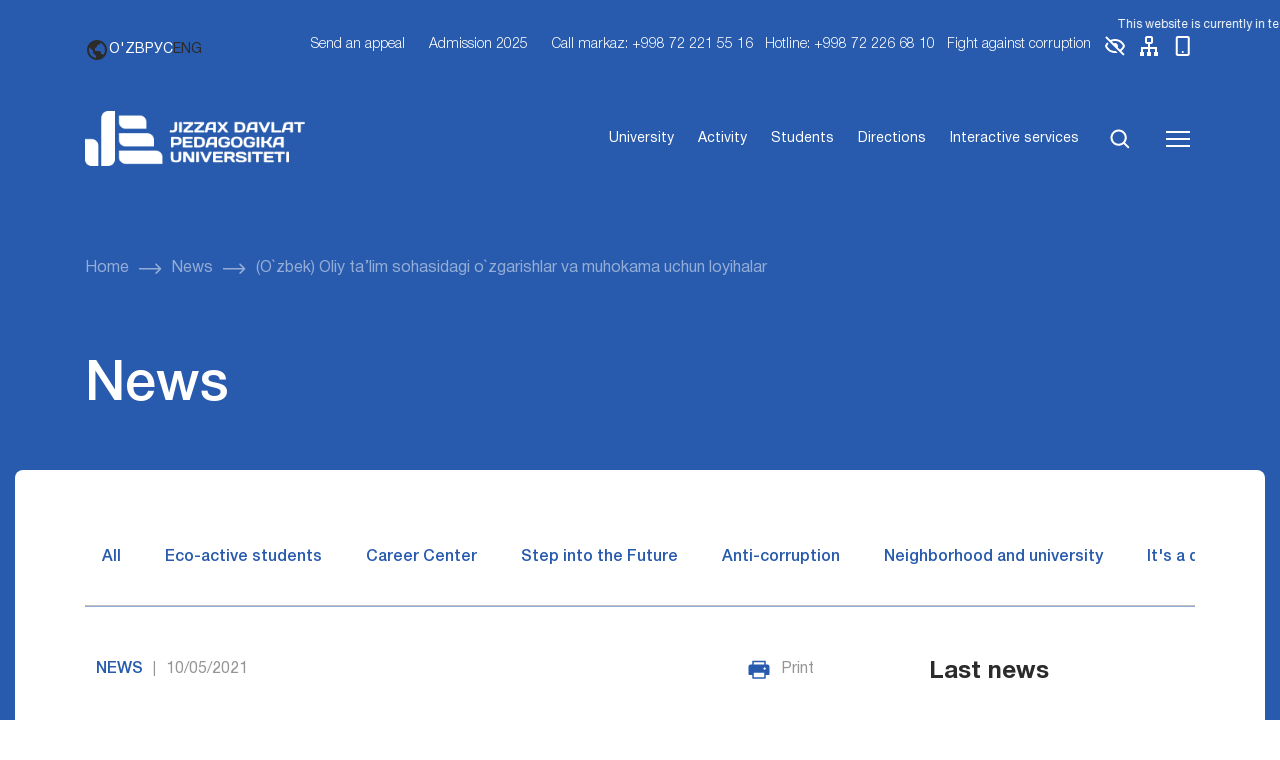

--- FILE ---
content_type: text/html; charset=UTF-8
request_url: https://jdpu.uz/en/oliy-talim-sohasidagi-ozgarishlar-va-muhokama-uchun-loyihalar/
body_size: 43266
content:
<!DOCTYPE html>
<html lang="en-US">
<head>
    <meta charset="UTF-8">
    <meta name="viewport" content="width=device-width, initial-scale=1, shrink-to-fit=no">
    <link rel="icon" type="image/png" href="https://jdpu.uz/wp-content/themes/jdpu/assets/img/favicon.png"/>
    <title>(O`zbek) Oliy ta&#8217;lim sohasidagi o`zgarishlar va muhokama uchun loyihalar &#8211; Jizzakh state pedagogical university named after Abdulla Kadyri</title>
<meta name='robots' content='max-image-preview:large' />
	<style>img:is([sizes="auto" i], [sizes^="auto," i]) { contain-intrinsic-size: 3000px 1500px }</style>
	<link rel='dns-prefetch' href='//cdn.jsdelivr.net' />
<link rel="alternate" type="application/rss+xml" title="Jizzakh state pedagogical university named after Abdulla Kadyri &raquo; Feed" href="https://jdpu.uz/en/feed/" />
<link rel="alternate" type="application/rss+xml" title="Jizzakh state pedagogical university named after Abdulla Kadyri &raquo; Comments Feed" href="https://jdpu.uz/en/comments/feed/" />
<link rel="alternate" type="application/rss+xml" title="Jizzakh state pedagogical university named after Abdulla Kadyri &raquo; (O`zbek) Oliy ta&#8217;lim sohasidagi o`zgarishlar va muhokama uchun loyihalar Comments Feed" href="https://jdpu.uz/en/oliy-talim-sohasidagi-ozgarishlar-va-muhokama-uchun-loyihalar/feed/" />
<script>
window._wpemojiSettings = {"baseUrl":"https:\/\/s.w.org\/images\/core\/emoji\/16.0.1\/72x72\/","ext":".png","svgUrl":"https:\/\/s.w.org\/images\/core\/emoji\/16.0.1\/svg\/","svgExt":".svg","source":{"concatemoji":"https:\/\/jdpu.uz\/wp-includes\/js\/wp-emoji-release.min.js?ver=6.8.3"}};
/*! This file is auto-generated */
!function(s,n){var o,i,e;function c(e){try{var t={supportTests:e,timestamp:(new Date).valueOf()};sessionStorage.setItem(o,JSON.stringify(t))}catch(e){}}function p(e,t,n){e.clearRect(0,0,e.canvas.width,e.canvas.height),e.fillText(t,0,0);var t=new Uint32Array(e.getImageData(0,0,e.canvas.width,e.canvas.height).data),a=(e.clearRect(0,0,e.canvas.width,e.canvas.height),e.fillText(n,0,0),new Uint32Array(e.getImageData(0,0,e.canvas.width,e.canvas.height).data));return t.every(function(e,t){return e===a[t]})}function u(e,t){e.clearRect(0,0,e.canvas.width,e.canvas.height),e.fillText(t,0,0);for(var n=e.getImageData(16,16,1,1),a=0;a<n.data.length;a++)if(0!==n.data[a])return!1;return!0}function f(e,t,n,a){switch(t){case"flag":return n(e,"\ud83c\udff3\ufe0f\u200d\u26a7\ufe0f","\ud83c\udff3\ufe0f\u200b\u26a7\ufe0f")?!1:!n(e,"\ud83c\udde8\ud83c\uddf6","\ud83c\udde8\u200b\ud83c\uddf6")&&!n(e,"\ud83c\udff4\udb40\udc67\udb40\udc62\udb40\udc65\udb40\udc6e\udb40\udc67\udb40\udc7f","\ud83c\udff4\u200b\udb40\udc67\u200b\udb40\udc62\u200b\udb40\udc65\u200b\udb40\udc6e\u200b\udb40\udc67\u200b\udb40\udc7f");case"emoji":return!a(e,"\ud83e\udedf")}return!1}function g(e,t,n,a){var r="undefined"!=typeof WorkerGlobalScope&&self instanceof WorkerGlobalScope?new OffscreenCanvas(300,150):s.createElement("canvas"),o=r.getContext("2d",{willReadFrequently:!0}),i=(o.textBaseline="top",o.font="600 32px Arial",{});return e.forEach(function(e){i[e]=t(o,e,n,a)}),i}function t(e){var t=s.createElement("script");t.src=e,t.defer=!0,s.head.appendChild(t)}"undefined"!=typeof Promise&&(o="wpEmojiSettingsSupports",i=["flag","emoji"],n.supports={everything:!0,everythingExceptFlag:!0},e=new Promise(function(e){s.addEventListener("DOMContentLoaded",e,{once:!0})}),new Promise(function(t){var n=function(){try{var e=JSON.parse(sessionStorage.getItem(o));if("object"==typeof e&&"number"==typeof e.timestamp&&(new Date).valueOf()<e.timestamp+604800&&"object"==typeof e.supportTests)return e.supportTests}catch(e){}return null}();if(!n){if("undefined"!=typeof Worker&&"undefined"!=typeof OffscreenCanvas&&"undefined"!=typeof URL&&URL.createObjectURL&&"undefined"!=typeof Blob)try{var e="postMessage("+g.toString()+"("+[JSON.stringify(i),f.toString(),p.toString(),u.toString()].join(",")+"));",a=new Blob([e],{type:"text/javascript"}),r=new Worker(URL.createObjectURL(a),{name:"wpTestEmojiSupports"});return void(r.onmessage=function(e){c(n=e.data),r.terminate(),t(n)})}catch(e){}c(n=g(i,f,p,u))}t(n)}).then(function(e){for(var t in e)n.supports[t]=e[t],n.supports.everything=n.supports.everything&&n.supports[t],"flag"!==t&&(n.supports.everythingExceptFlag=n.supports.everythingExceptFlag&&n.supports[t]);n.supports.everythingExceptFlag=n.supports.everythingExceptFlag&&!n.supports.flag,n.DOMReady=!1,n.readyCallback=function(){n.DOMReady=!0}}).then(function(){return e}).then(function(){var e;n.supports.everything||(n.readyCallback(),(e=n.source||{}).concatemoji?t(e.concatemoji):e.wpemoji&&e.twemoji&&(t(e.twemoji),t(e.wpemoji)))}))}((window,document),window._wpemojiSettings);
</script>
<style id='wp-emoji-styles-inline-css'>

	img.wp-smiley, img.emoji {
		display: inline !important;
		border: none !important;
		box-shadow: none !important;
		height: 1em !important;
		width: 1em !important;
		margin: 0 0.07em !important;
		vertical-align: -0.1em !important;
		background: none !important;
		padding: 0 !important;
	}
</style>
<link rel='stylesheet' id='wp-block-library-css' href='https://jdpu.uz/wp-includes/css/dist/block-library/style.min.css?ver=6.8.3' media='all' />
<style id='wp-block-library-theme-inline-css'>
.wp-block-audio :where(figcaption){color:#555;font-size:13px;text-align:center}.is-dark-theme .wp-block-audio :where(figcaption){color:#ffffffa6}.wp-block-audio{margin:0 0 1em}.wp-block-code{border:1px solid #ccc;border-radius:4px;font-family:Menlo,Consolas,monaco,monospace;padding:.8em 1em}.wp-block-embed :where(figcaption){color:#555;font-size:13px;text-align:center}.is-dark-theme .wp-block-embed :where(figcaption){color:#ffffffa6}.wp-block-embed{margin:0 0 1em}.blocks-gallery-caption{color:#555;font-size:13px;text-align:center}.is-dark-theme .blocks-gallery-caption{color:#ffffffa6}:root :where(.wp-block-image figcaption){color:#555;font-size:13px;text-align:center}.is-dark-theme :root :where(.wp-block-image figcaption){color:#ffffffa6}.wp-block-image{margin:0 0 1em}.wp-block-pullquote{border-bottom:4px solid;border-top:4px solid;color:currentColor;margin-bottom:1.75em}.wp-block-pullquote cite,.wp-block-pullquote footer,.wp-block-pullquote__citation{color:currentColor;font-size:.8125em;font-style:normal;text-transform:uppercase}.wp-block-quote{border-left:.25em solid;margin:0 0 1.75em;padding-left:1em}.wp-block-quote cite,.wp-block-quote footer{color:currentColor;font-size:.8125em;font-style:normal;position:relative}.wp-block-quote:where(.has-text-align-right){border-left:none;border-right:.25em solid;padding-left:0;padding-right:1em}.wp-block-quote:where(.has-text-align-center){border:none;padding-left:0}.wp-block-quote.is-large,.wp-block-quote.is-style-large,.wp-block-quote:where(.is-style-plain){border:none}.wp-block-search .wp-block-search__label{font-weight:700}.wp-block-search__button{border:1px solid #ccc;padding:.375em .625em}:where(.wp-block-group.has-background){padding:1.25em 2.375em}.wp-block-separator.has-css-opacity{opacity:.4}.wp-block-separator{border:none;border-bottom:2px solid;margin-left:auto;margin-right:auto}.wp-block-separator.has-alpha-channel-opacity{opacity:1}.wp-block-separator:not(.is-style-wide):not(.is-style-dots){width:100px}.wp-block-separator.has-background:not(.is-style-dots){border-bottom:none;height:1px}.wp-block-separator.has-background:not(.is-style-wide):not(.is-style-dots){height:2px}.wp-block-table{margin:0 0 1em}.wp-block-table td,.wp-block-table th{word-break:normal}.wp-block-table :where(figcaption){color:#555;font-size:13px;text-align:center}.is-dark-theme .wp-block-table :where(figcaption){color:#ffffffa6}.wp-block-video :where(figcaption){color:#555;font-size:13px;text-align:center}.is-dark-theme .wp-block-video :where(figcaption){color:#ffffffa6}.wp-block-video{margin:0 0 1em}:root :where(.wp-block-template-part.has-background){margin-bottom:0;margin-top:0;padding:1.25em 2.375em}
</style>
<style id='classic-theme-styles-inline-css'>
/*! This file is auto-generated */
.wp-block-button__link{color:#fff;background-color:#32373c;border-radius:9999px;box-shadow:none;text-decoration:none;padding:calc(.667em + 2px) calc(1.333em + 2px);font-size:1.125em}.wp-block-file__button{background:#32373c;color:#fff;text-decoration:none}
</style>
<style id='global-styles-inline-css'>
:root{--wp--preset--aspect-ratio--square: 1;--wp--preset--aspect-ratio--4-3: 4/3;--wp--preset--aspect-ratio--3-4: 3/4;--wp--preset--aspect-ratio--3-2: 3/2;--wp--preset--aspect-ratio--2-3: 2/3;--wp--preset--aspect-ratio--16-9: 16/9;--wp--preset--aspect-ratio--9-16: 9/16;--wp--preset--color--black: #000000;--wp--preset--color--cyan-bluish-gray: #abb8c3;--wp--preset--color--white: #ffffff;--wp--preset--color--pale-pink: #f78da7;--wp--preset--color--vivid-red: #cf2e2e;--wp--preset--color--luminous-vivid-orange: #ff6900;--wp--preset--color--luminous-vivid-amber: #fcb900;--wp--preset--color--light-green-cyan: #7bdcb5;--wp--preset--color--vivid-green-cyan: #00d084;--wp--preset--color--pale-cyan-blue: #8ed1fc;--wp--preset--color--vivid-cyan-blue: #0693e3;--wp--preset--color--vivid-purple: #9b51e0;--wp--preset--gradient--vivid-cyan-blue-to-vivid-purple: linear-gradient(135deg,rgba(6,147,227,1) 0%,rgb(155,81,224) 100%);--wp--preset--gradient--light-green-cyan-to-vivid-green-cyan: linear-gradient(135deg,rgb(122,220,180) 0%,rgb(0,208,130) 100%);--wp--preset--gradient--luminous-vivid-amber-to-luminous-vivid-orange: linear-gradient(135deg,rgba(252,185,0,1) 0%,rgba(255,105,0,1) 100%);--wp--preset--gradient--luminous-vivid-orange-to-vivid-red: linear-gradient(135deg,rgba(255,105,0,1) 0%,rgb(207,46,46) 100%);--wp--preset--gradient--very-light-gray-to-cyan-bluish-gray: linear-gradient(135deg,rgb(238,238,238) 0%,rgb(169,184,195) 100%);--wp--preset--gradient--cool-to-warm-spectrum: linear-gradient(135deg,rgb(74,234,220) 0%,rgb(151,120,209) 20%,rgb(207,42,186) 40%,rgb(238,44,130) 60%,rgb(251,105,98) 80%,rgb(254,248,76) 100%);--wp--preset--gradient--blush-light-purple: linear-gradient(135deg,rgb(255,206,236) 0%,rgb(152,150,240) 100%);--wp--preset--gradient--blush-bordeaux: linear-gradient(135deg,rgb(254,205,165) 0%,rgb(254,45,45) 50%,rgb(107,0,62) 100%);--wp--preset--gradient--luminous-dusk: linear-gradient(135deg,rgb(255,203,112) 0%,rgb(199,81,192) 50%,rgb(65,88,208) 100%);--wp--preset--gradient--pale-ocean: linear-gradient(135deg,rgb(255,245,203) 0%,rgb(182,227,212) 50%,rgb(51,167,181) 100%);--wp--preset--gradient--electric-grass: linear-gradient(135deg,rgb(202,248,128) 0%,rgb(113,206,126) 100%);--wp--preset--gradient--midnight: linear-gradient(135deg,rgb(2,3,129) 0%,rgb(40,116,252) 100%);--wp--preset--font-size--small: 13px;--wp--preset--font-size--medium: 20px;--wp--preset--font-size--large: 36px;--wp--preset--font-size--x-large: 42px;--wp--preset--spacing--20: 0.44rem;--wp--preset--spacing--30: 0.67rem;--wp--preset--spacing--40: 1rem;--wp--preset--spacing--50: 1.5rem;--wp--preset--spacing--60: 2.25rem;--wp--preset--spacing--70: 3.38rem;--wp--preset--spacing--80: 5.06rem;--wp--preset--shadow--natural: 6px 6px 9px rgba(0, 0, 0, 0.2);--wp--preset--shadow--deep: 12px 12px 50px rgba(0, 0, 0, 0.4);--wp--preset--shadow--sharp: 6px 6px 0px rgba(0, 0, 0, 0.2);--wp--preset--shadow--outlined: 6px 6px 0px -3px rgba(255, 255, 255, 1), 6px 6px rgba(0, 0, 0, 1);--wp--preset--shadow--crisp: 6px 6px 0px rgba(0, 0, 0, 1);}:where(.is-layout-flex){gap: 0.5em;}:where(.is-layout-grid){gap: 0.5em;}body .is-layout-flex{display: flex;}.is-layout-flex{flex-wrap: wrap;align-items: center;}.is-layout-flex > :is(*, div){margin: 0;}body .is-layout-grid{display: grid;}.is-layout-grid > :is(*, div){margin: 0;}:where(.wp-block-columns.is-layout-flex){gap: 2em;}:where(.wp-block-columns.is-layout-grid){gap: 2em;}:where(.wp-block-post-template.is-layout-flex){gap: 1.25em;}:where(.wp-block-post-template.is-layout-grid){gap: 1.25em;}.has-black-color{color: var(--wp--preset--color--black) !important;}.has-cyan-bluish-gray-color{color: var(--wp--preset--color--cyan-bluish-gray) !important;}.has-white-color{color: var(--wp--preset--color--white) !important;}.has-pale-pink-color{color: var(--wp--preset--color--pale-pink) !important;}.has-vivid-red-color{color: var(--wp--preset--color--vivid-red) !important;}.has-luminous-vivid-orange-color{color: var(--wp--preset--color--luminous-vivid-orange) !important;}.has-luminous-vivid-amber-color{color: var(--wp--preset--color--luminous-vivid-amber) !important;}.has-light-green-cyan-color{color: var(--wp--preset--color--light-green-cyan) !important;}.has-vivid-green-cyan-color{color: var(--wp--preset--color--vivid-green-cyan) !important;}.has-pale-cyan-blue-color{color: var(--wp--preset--color--pale-cyan-blue) !important;}.has-vivid-cyan-blue-color{color: var(--wp--preset--color--vivid-cyan-blue) !important;}.has-vivid-purple-color{color: var(--wp--preset--color--vivid-purple) !important;}.has-black-background-color{background-color: var(--wp--preset--color--black) !important;}.has-cyan-bluish-gray-background-color{background-color: var(--wp--preset--color--cyan-bluish-gray) !important;}.has-white-background-color{background-color: var(--wp--preset--color--white) !important;}.has-pale-pink-background-color{background-color: var(--wp--preset--color--pale-pink) !important;}.has-vivid-red-background-color{background-color: var(--wp--preset--color--vivid-red) !important;}.has-luminous-vivid-orange-background-color{background-color: var(--wp--preset--color--luminous-vivid-orange) !important;}.has-luminous-vivid-amber-background-color{background-color: var(--wp--preset--color--luminous-vivid-amber) !important;}.has-light-green-cyan-background-color{background-color: var(--wp--preset--color--light-green-cyan) !important;}.has-vivid-green-cyan-background-color{background-color: var(--wp--preset--color--vivid-green-cyan) !important;}.has-pale-cyan-blue-background-color{background-color: var(--wp--preset--color--pale-cyan-blue) !important;}.has-vivid-cyan-blue-background-color{background-color: var(--wp--preset--color--vivid-cyan-blue) !important;}.has-vivid-purple-background-color{background-color: var(--wp--preset--color--vivid-purple) !important;}.has-black-border-color{border-color: var(--wp--preset--color--black) !important;}.has-cyan-bluish-gray-border-color{border-color: var(--wp--preset--color--cyan-bluish-gray) !important;}.has-white-border-color{border-color: var(--wp--preset--color--white) !important;}.has-pale-pink-border-color{border-color: var(--wp--preset--color--pale-pink) !important;}.has-vivid-red-border-color{border-color: var(--wp--preset--color--vivid-red) !important;}.has-luminous-vivid-orange-border-color{border-color: var(--wp--preset--color--luminous-vivid-orange) !important;}.has-luminous-vivid-amber-border-color{border-color: var(--wp--preset--color--luminous-vivid-amber) !important;}.has-light-green-cyan-border-color{border-color: var(--wp--preset--color--light-green-cyan) !important;}.has-vivid-green-cyan-border-color{border-color: var(--wp--preset--color--vivid-green-cyan) !important;}.has-pale-cyan-blue-border-color{border-color: var(--wp--preset--color--pale-cyan-blue) !important;}.has-vivid-cyan-blue-border-color{border-color: var(--wp--preset--color--vivid-cyan-blue) !important;}.has-vivid-purple-border-color{border-color: var(--wp--preset--color--vivid-purple) !important;}.has-vivid-cyan-blue-to-vivid-purple-gradient-background{background: var(--wp--preset--gradient--vivid-cyan-blue-to-vivid-purple) !important;}.has-light-green-cyan-to-vivid-green-cyan-gradient-background{background: var(--wp--preset--gradient--light-green-cyan-to-vivid-green-cyan) !important;}.has-luminous-vivid-amber-to-luminous-vivid-orange-gradient-background{background: var(--wp--preset--gradient--luminous-vivid-amber-to-luminous-vivid-orange) !important;}.has-luminous-vivid-orange-to-vivid-red-gradient-background{background: var(--wp--preset--gradient--luminous-vivid-orange-to-vivid-red) !important;}.has-very-light-gray-to-cyan-bluish-gray-gradient-background{background: var(--wp--preset--gradient--very-light-gray-to-cyan-bluish-gray) !important;}.has-cool-to-warm-spectrum-gradient-background{background: var(--wp--preset--gradient--cool-to-warm-spectrum) !important;}.has-blush-light-purple-gradient-background{background: var(--wp--preset--gradient--blush-light-purple) !important;}.has-blush-bordeaux-gradient-background{background: var(--wp--preset--gradient--blush-bordeaux) !important;}.has-luminous-dusk-gradient-background{background: var(--wp--preset--gradient--luminous-dusk) !important;}.has-pale-ocean-gradient-background{background: var(--wp--preset--gradient--pale-ocean) !important;}.has-electric-grass-gradient-background{background: var(--wp--preset--gradient--electric-grass) !important;}.has-midnight-gradient-background{background: var(--wp--preset--gradient--midnight) !important;}.has-small-font-size{font-size: var(--wp--preset--font-size--small) !important;}.has-medium-font-size{font-size: var(--wp--preset--font-size--medium) !important;}.has-large-font-size{font-size: var(--wp--preset--font-size--large) !important;}.has-x-large-font-size{font-size: var(--wp--preset--font-size--x-large) !important;}
:where(.wp-block-post-template.is-layout-flex){gap: 1.25em;}:where(.wp-block-post-template.is-layout-grid){gap: 1.25em;}
:where(.wp-block-columns.is-layout-flex){gap: 2em;}:where(.wp-block-columns.is-layout-grid){gap: 2em;}
:root :where(.wp-block-pullquote){font-size: 1.5em;line-height: 1.6;}
</style>
<link rel='stylesheet' id='wp-pagenavi-css' href='https://jdpu.uz/wp-content/plugins/wp-pagenavi/pagenavi-css.css?ver=2.70' media='all' />
<link rel='stylesheet' id='dashicons-css' href='https://jdpu.uz/wp-includes/css/dashicons.min.css?ver=6.8.3' media='all' />
<link rel='stylesheet' id='header-css' href='https://jdpu.uz/wp-content/themes/jdpu/assets/css/header.css?ver=5.2' media='all' />
<link rel='stylesheet' id='pages-css' href='https://jdpu.uz/wp-content/themes/jdpu/assets/css/pages.css?ver=5.2' media='all' />
<link rel='stylesheet' id='swiper-css-css' href='https://cdn.jsdelivr.net/npm/swiper@10/swiper-bundle.min.css?ver=6.8.3' media='all' />
<link rel='stylesheet' id='single-post-style-css' href='https://jdpu.uz/wp-content/themes/jdpu/assets/css/content-single.css?ver=1.0.0' media='all' />
<link rel='stylesheet' id='easy_table_style-css' href='https://jdpu.uz/wp-content/plugins/easy-table/themes/default/style.css?ver=1.8' media='all' />
<link rel="https://api.w.org/" href="https://jdpu.uz/en/wp-json/" /><link rel="alternate" title="JSON" type="application/json" href="https://jdpu.uz/en/wp-json/wp/v2/posts/14756" /><link rel="EditURI" type="application/rsd+xml" title="RSD" href="https://jdpu.uz/xmlrpc.php?rsd" />
<meta name="generator" content="WordPress 6.8.3" />
<link rel="canonical" href="https://jdpu.uz/en/oliy-talim-sohasidagi-ozgarishlar-va-muhokama-uchun-loyihalar/" />
<link rel='shortlink' href='https://jdpu.uz/en/?p=14756' />
<link rel="alternate" title="oEmbed (JSON)" type="application/json+oembed" href="https://jdpu.uz/en/wp-json/oembed/1.0/embed?url=https%3A%2F%2Fjdpu.uz%2Fen%2Foliy-talim-sohasidagi-ozgarishlar-va-muhokama-uchun-loyihalar%2F" />
<link rel="alternate" title="oEmbed (XML)" type="text/xml+oembed" href="https://jdpu.uz/en/wp-json/oembed/1.0/embed?url=https%3A%2F%2Fjdpu.uz%2Fen%2Foliy-talim-sohasidagi-ozgarishlar-va-muhokama-uchun-loyihalar%2F&#038;format=xml" />
<style>
.qtranxs_flag_uz {background-image: url(https://jdpu.uz/wp-content/plugins/qtranslate-xt/flags/uz.png); background-repeat: no-repeat;}
.qtranxs_flag_en {background-image: url(https://jdpu.uz/wp-content/plugins/qtranslate-xt/flags/gb.png); background-repeat: no-repeat;}
.qtranxs_flag_ru {background-image: url(https://jdpu.uz/wp-content/plugins/qtranslate-xt/flags/ru.png); background-repeat: no-repeat;}
</style>
<link hreflang="uz" href="https://jdpu.uz/oliy-talim-sohasidagi-ozgarishlar-va-muhokama-uchun-loyihalar/" rel="alternate" />
<link hreflang="en" href="https://jdpu.uz/en/oliy-talim-sohasidagi-ozgarishlar-va-muhokama-uchun-loyihalar/" rel="alternate" />
<link hreflang="ru" href="https://jdpu.uz/ru/oliy-talim-sohasidagi-ozgarishlar-va-muhokama-uchun-loyihalar/" rel="alternate" />
<link hreflang="x-default" href="https://jdpu.uz/oliy-talim-sohasidagi-ozgarishlar-va-muhokama-uchun-loyihalar/" rel="alternate" />
<meta name="generator" content="qTranslate-XT 3.15.3" />
<style type="text/css">/** Mega Menu CSS: fs **/</style>
</head>

<body class="wp-singular post-template-default single single-post postid-14756 single-format-standard wp-theme-jdpu">
<header>
    <div class="top-bar">
        <div class="announcement-marquee">
            <div class="marquee-content">
    <span>
        This website is currently in test mode. Some features may be unavailable or not function as expected.    </span>
            </div>
        </div>
        <div class="container">
            <div class="nav-links fs-14">
                <div class="logo d-flex text-uppercase align-center">
                    <a href="https://jdpu.uz/en"><img class="d-flex" src="https://jdpu.uz/wp-content/themes/jdpu/assets/img/logo_jd.png" alt="The JDPU logo"></a>
<!--                    <p>--><!--</p>-->
                </div>
                <div class="lang d-flex align-center gap-10 me-40">
                    <svg width="24" height="24" viewBox="0 0 24 24" fill="none" xmlns="http://www.w3.org/2000/svg">
                        <path d="M12 2C6.486 2 2 6.486 2 12C2 17.514 6.486 22 12 22C17.514 22 22 17.514 22 12C22 6.486 17.514 2 12 2ZM4 12C4 11.101 4.156 10.238 4.431 9.431L6 11L8 13V15L10 17L11 18V19.931C7.061 19.436 4 16.072 4 12ZM18.33 16.873C17.677 16.347 16.687 16 16 16V15C16 14.4696 15.7893 13.9609 15.4142 13.5858C15.0391 13.2107 14.5304 13 14 13H10V10C10.5304 10 11.0391 9.78929 11.4142 9.41421C11.7893 9.03914 12 8.53043 12 8V7H13C13.5304 7 14.0391 6.78929 14.4142 6.41421C14.7893 6.03914 15 5.53043 15 5V4.589C17.928 5.778 20 8.65 20 12C19.9998 13.7647 19.4123 15.4791 18.33 16.873Z" fill="#2B2B2B"/>
                    </svg>

                    <a href="https://jdpu.uz/uz/oliy-talim-sohasidagi-ozgarishlar-va-muhokama-uchun-loyihalar/">O'ZB</a><a href="https://jdpu.uz/ru/oliy-talim-sohasidagi-ozgarishlar-va-muhokama-uchun-loyihalar/">РУС</a><span class="active">ENG</span>                </div>
                <div class="d-none d-lg-flex">

                    <div class="menu-top_header-container"><ul id="menu-top_header" class="gap-20 no-wrap"><li id="menu-item-69912" class="menu-item menu-item-type-post_type menu-item-object-page menu-item-69912"><a href="https://jdpu.uz/en/murojaatlar/">Send an appeal</a></li>
<li id="menu-item-69384" class="menu-item menu-item-type-post_type menu-item-object-page menu-item-69384"><a href="https://jdpu.uz/en/abiturientlarga/">Admission 2025</a></li>
<li id="menu-item-70202" class="menu-item menu-item-type-custom menu-item-object-custom menu-item-70202"><a href="#">Call markaz: +998 72 221 55 16</a></li>
<li id="menu-item-69386" class="menu-item menu-item-type-custom menu-item-object-custom menu-item-69386"><a href="#">Hotline: +998 72 226 68 10</a></li>
<li id="menu-item-93616" class="menu-item menu-item-type-custom menu-item-object-custom menu-item-93616"><a href="https://jdpu.uz/en/department/korrupsiyaga-qarshi-kurashish-komplaens-nazorat-tizimini-boshqarish-bolimi/">Fight against corruption</a></li>
</ul></div>
                    <a class="me-10 tooltip-wrapper" href="#">
                        <img src="https://jdpu.uz/wp-content/themes/jdpu/assets/svg/eye.svg" alt="">
                        <!--                                <div class="custom-tooltip tooltip-style">Ko'rish</div>-->
                    </a>

                    <a class="me-10 tooltip-wrapper" href="#">
                        <img src="https://jdpu.uz/wp-content/themes/jdpu/assets/svg/sitemap.svg" alt="">
                        <!--                                <div class="custom-tooltip tooltip-style">Sayt xaritasi</div>-->
                    </a>

                    <a class="tooltip-wrapper" href="#">
                        <img src="https://jdpu.uz/wp-content/themes/jdpu/assets/svg/mobile.svg" alt="">
                        <!--                                <div class="custom-tooltip tooltip-style">Mobil versiya</div>-->
                    </a>

                </div>
                <a href="#" class="openMenu d-block d-lg-none"><img src="/wp-content/themes/jdpu/assets/svg/menu.svg" alt=""></a>
            </div>
        </div>
    </div>
    <div class="header_menu container-fluid pt-30 pb-30">
        <div class="container">
            <div class="menu d-flex justify-between align-center">
                <div class="logo d-flex text-uppercase align-center">
                    <a href="https://jdpu.uz/en"><img class="d-flex" src="https://jdpu.uz/wp-content/themes/jdpu/assets/img/logo_jd.png" alt="The JDPU logo"></a>
<!--                    <p>--><!--</p>-->
                </div>
                <ul class="d-flex">

                    <li id="menu-item-69389" class="menu-item menu-item-type-post_type menu-item-object-page menu-item-69389"><a href="https://jdpu.uz/en/universitet/">University</a></li>
<li id="menu-item-69390" class="menu-item menu-item-type-post_type menu-item-object-page menu-item-69390"><a href="https://jdpu.uz/en/universitet/faoliyat/">Activity</a></li>
<li id="menu-item-69391" class="menu-item menu-item-type-custom menu-item-object-custom menu-item-69391"><a href="https://jdpu.uz/en/talabalarga">Students</a></li>
<li id="menu-item-69392" class="menu-item menu-item-type-post_type menu-item-object-page menu-item-69392"><a href="https://jdpu.uz/en/universitet/yonalishlar/">Directions</a></li>
<li id="menu-item-69393" class="menu-item menu-item-type-custom menu-item-object-custom menu-item-69393"><a href="https://interaktiv.jdpu.uz/">Interactive services</a></li>

                    <li><a href="#" class="search-icon" id="openModal"><img src="https://jdpu.uz/wp-content/themes/jdpu/assets/svg/search.svg" alt=""></a></li>
                    <li><a href="#" class="openMenu"><img src="https://jdpu.uz/wp-content/themes/jdpu/assets/svg/menu.svg" alt=""></a></li>
                </ul>
            </div>
        </div>
    </div>
</header>

<main>
<div class="breadcrumbs pt-60 pb-60">
    <div class="container">
        <ul class="d-flex align-items-center flex-wrap gap-10">
            <li class="me-10 d-flex align-items-center">
                <a href="https://jdpu.uz/en/" class="me-10 active">
                    Home                </a>
                <img src="https://jdpu.uz/wp-content/themes/jdpu/assets/svg/breadcrums-arrow.svg" alt="">
            </li>

            <li class="me-10 d-flex align-items-center"><a href="https://jdpu.uz/en/category/yangiliklar/" class="me-10 active">News</a><img src="https://jdpu.uz/wp-content/themes/jdpu/assets/svg/breadcrums-arrow.svg" alt=""></li><li>(O`zbek) Oliy ta&#8217;lim sohasidagi o`zgarishlar va muhokama uchun loyihalar</li>        </ul>
    </div>
</div>

<div class="pages_head">
    <div class="container">
        <div class="title mb-40">
            News        </div>
    </div>
</div>

<div class="container-fluid post-single">
    <div class="page_container main-news pt-60 pb-60">
        <div class="container">
            <div class="page-category row mb-50">
                                <ul class="d-flex gap-10 justify-between col-12 mb-20">
                    <li><a href="https://jdpu.uz/en/category/yangiliklar/">All</a>
                    </li>
                                                <li>
                                <a href="https://jdpu.uz/en/category/yangiliklar/ekofaol-talabalar/">Eco-active students</a>
                            </li>
                                                    <li>
                                <a href="https://jdpu.uz/en/category/yangiliklar/karera-markazi/">Career Center</a>
                            </li>
                                                    <li>
                                <a href="https://jdpu.uz/en/category/yangiliklar/kelajakka-qadam/">Step into the Future</a>
                            </li>
                                                    <li>
                                <a href="https://jdpu.uz/en/category/yangiliklar/korrupsiyaga_qarshi_kurash/">Anti-corruption</a>
                            </li>
                                                    <li>
                                <a href="https://jdpu.uz/en/category/yangiliklar/mahalla-va-universitet/">Neighborhood and university</a>
                            </li>
                                                    <li>
                                <a href="https://jdpu.uz/en/category/yangiliklar/ustozlar-suhbatin-qomsar-bu-kongil/">It&#039;s a dream come true for teachers</a>
                            </li>
                                        </ul>
                <hr class="top-single">
            </div>
            <div class="row">
                <div class="col-lg-8">
                    <div class="">
                        <div class="row gap gap-40">
                            <div class="d-flex justify-between mb-30 col-12">
                                <div class="d-flex">
                                    <div class="single_category me-10">
                                        News                                    </div>
                                    <div class="me-10 v-line">|</div>
                                    <div class="single_date me-10">10/05/2021</div>
                                </div>
                                <div class="d-flex">
                                    <img src="https://jdpu.uz/wp-content/themes/jdpu/assets/svg/print.svg" alt=""
                                         class="me-10">
                                    <div class="print">Print</div>
                                </div>
                            </div>
                            <div class="single-title mb-60">
                                (O`zbek) Oliy ta&#8217;lim sohasidagi o`zgarishlar va muhokama uchun loyihalar                            </div>
                            <div class="single-content mb-30">
                                <p class="qtranxs-available-languages-message qtranxs-available-languages-message-en">Sorry, this entry is only available in <a href="https://jdpu.uz/uz/oliy-talim-sohasidagi-ozgarishlar-va-muhokama-uchun-loyihalar/" class="qtranxs-available-language-link qtranxs-available-language-link-uz" title="O`zbek">O`zbek</a>.</p>
                            </div>
                            <div class="single-social col-12">
                                <hr class="hr-line mb-20">
                                <div class="d-flex justify-between align-center">
                                    <div class="d-flex align-center">
                                        <span class="me-10">To share:</span>
                                        <a href="https://t.me/share/url?url=https://jdpu.uz/en/oliy-talim-sohasidagi-ozgarishlar-va-muhokama-uchun-loyihalar/" target="_blank"
                                           class="d-flex">
                                            <svg xmlns="http://www.w3.org/2000/svg" width="24" height="24"
                                                 viewBox="0 0 24 24" fill="none" class="me-10">
                                                <g clip-path="url(#clip0_8467_8381)">
                                                    <path fill-rule="evenodd" clip-rule="evenodd"
                                                          d="M24 12C24 18.6274 18.6274 24 12 24C5.37258 24 0 18.6274 0 12C0 5.37258 5.37258 0 12 0C18.6274 0 24 5.37258 24 12ZM12.43 8.85893C11.2628 9.3444 8.93014 10.3492 5.43189 11.8733C4.86383 12.0992 4.56626 12.3202 4.53917 12.5363C4.49339 12.9015 4.95071 13.0453 5.57348 13.2411C5.65819 13.2678 5.74596 13.2954 5.83594 13.3246C6.44864 13.5238 7.27283 13.7568 7.70129 13.766C8.08994 13.7744 8.52373 13.6142 9.00264 13.2853C12.2712 11.079 13.9584 9.96381 14.0643 9.93977C14.139 9.92281 14.2426 9.90148 14.3128 9.96385C14.3829 10.0262 14.376 10.1443 14.3686 10.176C14.3233 10.3691 12.5281 12.0381 11.5991 12.9018C11.3095 13.171 11.1041 13.362 11.0621 13.4056C10.968 13.5034 10.8721 13.5958 10.78 13.6846C10.2108 14.2333 9.78391 14.6448 10.8036 15.3168C11.2936 15.6397 11.6858 15.9067 12.0769 16.1731C12.5042 16.4641 12.9303 16.7543 13.4816 17.1157C13.6221 17.2078 13.7562 17.3034 13.8869 17.3965C14.3841 17.751 14.8307 18.0694 15.3826 18.0186C15.7032 17.9891 16.0345 17.6876 16.2027 16.7884C16.6002 14.6632 17.3816 10.0585 17.5622 8.16098C17.578 7.99473 17.5581 7.78197 17.5422 7.68857C17.5262 7.59518 17.4928 7.46211 17.3714 7.3636C17.2276 7.24694 17.0056 7.22234 16.9064 7.22408C16.455 7.23203 15.7626 7.47282 12.43 8.85893Z"
                                                          fill="#4C4C4C"></path>
                                                </g>
                                            </svg>
                                        </a>
                                        <a href="http://www.facebook.com/sharer.php?u=https://jdpu.uz/en/oliy-talim-sohasidagi-ozgarishlar-va-muhokama-uchun-loyihalar/"
                                           target="_blank" class="d-flex">
                                            <svg xmlns="http://www.w3.org/2000/svg" width="24" height="24"
                                                 viewBox="0 0 24 24" fill="none" class="me-10">
                                                <g clip-path="url(#clip0_8467_8382)">
                                                    <path d="M12 0C18.6274 0 24 5.37259 24 12C24 18.1352 19.3955 23.1944 13.4538 23.9121V15.667L16.7001 15.667L17.3734 12H13.4538V10.7031C13.4538 9.73417 13.6439 9.06339 14.0799 8.63483C14.5159 8.20627 15.1979 8.01993 16.1817 8.01993C16.4307 8.01993 16.6599 8.02241 16.8633 8.02736C17.1591 8.03456 17.4002 8.047 17.568 8.06467V4.74048C17.501 4.72184 17.4218 4.70321 17.3331 4.68486C17.1321 4.6433 16.8822 4.60324 16.6136 4.56806C16.0523 4.49453 15.4093 4.4423 14.9594 4.4423C13.1424 4.4423 11.7692 4.83102 10.8107 5.63619C9.65388 6.60791 9.10108 8.18622 9.10108 10.4199V12H6.62659V15.667H9.10108V23.6466C3.87432 22.3498 0 17.6277 0 12C0 5.37259 5.37259 0 12 0Z"
                                                          fill="#4C4C4C"></path>
                                                </g>
                                            </svg>
                                        </a>
                                        <a href="https://www.linkedin.com/shareArticle?mini=true&url=https://jdpu.uz/en/oliy-talim-sohasidagi-ozgarishlar-va-muhokama-uchun-loyihalar/"
                                           target="_blank" class="d-flex">
                                            <svg xmlns="http://www.w3.org/2000/svg" width="24" height="24"
                                                 viewBox="0 0 24 24" fill="none" class="me-10">
                                                <path d="M21.3715 1H2.62422C1.72617 1 1 1.70898 1 2.58555V21.4102C1 22.2867 1.72617 23 2.62422 23H21.3715C22.2695 23 23 22.2867 23 21.4145V2.58555C23 1.70898 22.2695 1 21.3715 1ZM7.52695 19.7473H4.26133V9.2457H7.52695V19.7473ZM5.89414 7.81484C4.8457 7.81484 3.99922 6.96836 3.99922 5.92422C3.99922 4.88008 4.8457 4.03359 5.89414 4.03359C6.93828 4.03359 7.78477 4.88008 7.78477 5.92422C7.78477 6.96406 6.93828 7.81484 5.89414 7.81484ZM19.7473 19.7473H16.4859V14.6426C16.4859 13.4266 16.4645 11.8582 14.7887 11.8582C13.0914 11.8582 12.8336 13.1859 12.8336 14.5566V19.7473H9.57656V9.2457H12.7047V10.6809H12.7477C13.1816 9.85586 14.2473 8.98359 15.8328 8.98359C19.1371 8.98359 19.7473 11.1578 19.7473 13.9852V19.7473Z"
                                                      fill="#4C4C4C"></path>
                                            </svg>
                                        </a>
                                        <a href="#" class="d-flex copy-link">
                                            <svg xmlns="http://www.w3.org/2000/svg" width="24" height="24"
                                                 viewBox="0 0 24 24" fill="none" class="me-10">
                                                <path d="M22.0833 1H7.41667C7.17355 1 6.94039 1.09658 6.76849 1.26849C6.59658 1.44039 6.5 1.67355 6.5 1.91667V6.5H1.91667C1.67355 6.5 1.44039 6.59658 1.26849 6.76849C1.09658 6.94039 1 7.17355 1 7.41667V22.0833C1 22.3264 1.09658 22.5596 1.26849 22.7315C1.44039 22.9034 1.67355 23 1.91667 23H16.5833C16.8264 23 17.0596 22.9034 17.2315 22.7315C17.4034 22.5596 17.5 22.3264 17.5 22.0833V17.5H22.0833C22.3264 17.5 22.5596 17.4034 22.7315 17.2315C22.9034 17.0596 23 16.8264 23 16.5833V1.91667C23 1.67355 22.9034 1.44039 22.7315 1.26849C22.5596 1.09658 22.3264 1 22.0833 1ZM21.1667 15.6667H17.5V7.41667C17.5 7.17355 17.4034 6.94039 17.2315 6.76849C17.0596 6.59658 16.8264 6.5 16.5833 6.5H8.33333V2.83333H21.1667V15.6667Z"
                                                      fill="#4C4C4C"></path>
                                            </svg>
                                        </a>
                                        <a href="#qr-modal" class="d-flex" aria-label="QR kodni ko'rsat">
                                            <svg xmlns="http://www.w3.org/2000/svg" width="24" height="24"
                                                 viewBox="0 0 24 24" fill="none" class="me-10">
                                                <path d="M11 3V9C11 9.53043 10.7893 10.0391 10.4142 10.4142C10.0391 10.7893 9.53043 11 9 11H3C2.46957 11 1.96086 10.7893 1.58579 10.4142C1.21071 10.0391 1 9.53043 1 9V3C1 2.46957 1.21071 1.96086 1.58579 1.58579C1.96086 1.21071 2.46957 1 3 1H9C9.53043 1 10.0391 1.21071 10.4142 1.58579C10.7893 1.96086 11 2.46957 11 3ZM9 13H3C2.46957 13 1.96086 13.2107 1.58579 13.5858C1.21071 13.9609 1 14.4696 1 15V21C1 21.5304 1.21071 22.0391 1.58579 22.4142C1.96086 22.7893 2.46957 23 3 23H9C9.53043 23 10.0391 22.7893 10.4142 22.4142C10.7893 22.0391 11 21.5304 11 21V15C11 14.4696 10.7893 13.9609 10.4142 13.5858C10.0391 13.2107 9.53043 13 9 13ZM21 1H15C14.4696 1 13.9609 1.21071 13.5858 1.58579C13.2107 1.96086 13 2.46957 13 3V9C13 9.53043 13.2107 10.0391 13.5858 10.4142C13.9609 10.7893 14.4696 11 15 11H21C21.5304 11 22.0391 10.7893 22.4142 10.4142C22.7893 10.0391 23 9.53043 23 9V3C23 2.46957 22.7893 1.96086 22.4142 1.58579C22.0391 1.21071 21.5304 1 21 1ZM14 19C14.2652 19 14.5196 18.8946 14.7071 18.7071C14.8946 18.5196 15 18.2652 15 18V14C15 13.7348 14.8946 13.4804 14.7071 13.2929C14.5196 13.1054 14.2652 13 14 13C13.7348 13 13.4804 13.1054 13.2929 13.2929C13.1054 13.4804 13 13.7348 13 14V18C13 18.2652 13.1054 18.5196 13.2929 18.7071C13.4804 18.8946 13.7348 19 14 19ZM22 15H19V14C19 13.7348 18.8946 13.4804 18.7071 13.2929C18.5196 13.1054 18.2652 13 18 13C17.7348 13 17.4804 13.1054 17.2929 13.2929C17.1054 13.4804 17 13.7348 17 14V21H14C13.7348 21 13.4804 21.1054 13.2929 21.2929C13.1054 21.4804 13 21.7348 13 22C13 22.2652 13.1054 22.5196 13.2929 22.7071C13.4804 22.8946 13.7348 23 14 23H18C18.2652 23 18.5196 22.8946 18.7071 22.7071C18.8946 22.5196 19 22.2652 19 22V17H22C22.2652 17 22.5196 16.8946 22.7071 16.7071C22.8946 16.5196 23 16.2652 23 16C23 15.7348 22.8946 15.4804 22.7071 15.2929C22.5196 15.1054 22.2652 15 22 15ZM22 19C21.7348 19 21.4804 19.1054 21.2929 19.2929C21.1054 19.4804 21 19.7348 21 20V22C21 22.2652 21.1054 22.5196 21.2929 22.7071C21.4804 22.8946 21.7348 23 22 23C22.2652 23 22.5196 22.8946 22.7071 22.7071C22.8946 22.5196 23 22.2652 23 22V20C23 19.7348 22.8946 19.4804 22.7071 19.2929C22.5196 19.1054 22.2652 19 22 19Z"
                                                      fill="#4C4C4C"></path>
                                            </svg>
                                        </a>
                                        <div id="qr-modal" class="qr-modal" aria-hidden="true">
                                            <a href="#" class="qr-modal__backdrop" aria-label="Yopish"></a>
                                            <div class="qr-modal__dialog" role="dialog" aria-modal="true" aria-labelledby="qr-title">
                                                <h3 id="qr-title">QR code</h3>
                                                <img src="" alt="QR code for https://jdpu.uz" id="qr-img">
                                                <p class="qr-note">Scan the QR code</p>
                                                <a href="#" style="color:#285BAD" download="qr-code.png" target="_blank" id="qrCode-download" >
                                                    <svg class="w-6 h-6" aria-hidden="true" xmlns="http://www.w3.org/2000/svg" width="24" height="24" fill="none" viewBox="0 0 24 24">
                                                        <path stroke="currentColor" stroke-linecap="round" stroke-linejoin="round" stroke-width="2" d="M4 15v2a3 3 0 0 0 3 3h10a3 3 0 0 0 3-3v-2m-8 1V4m0 12-4-4m4 4 4-4"/>
                                                    </svg>
                                                </a>
                                                <a href="#" class="qr-close" aria-label="Yopish">×</a>
                                            </div>
                                        </div>
                                    </div>
                                    <div class="modal fade" id="qrModal" tabindex="-1" aria-labelledby="qrModalLabel" aria-hidden="true">
                                        <div class="modal-dialog ">
                                            <div class="modal-content">
                                                <div class="modal-header">
                                                    <h5 class="modal-title" id="qrModalLabel"></h5>

                                                    <button type="button" class="btn-close" data-bs-dismiss="modal" aria-label="Close"></button>
                                                </div>
                                                <div class="modal-body text-center">
                                                    <div style="display: flex; justify-content: center; text-align: center;" id="qrcodeShow"></div>
                                                </div>
                                            </div>
                                        </div>
                                    </div>
                                    <div class="d-flex">
                                        <svg xmlns="http://www.w3.org/2000/svg" width="24" height="24"
                                             viewBox="0 0 24 24" fill="none" class="me-10">
                                            <path d="M23.1853 11.6962C23.1525 11.6222 22.3584 9.86062 20.5931 8.09531C18.2409 5.74312 15.27 4.5 12 4.5C8.72999 4.5 5.75905 5.74312 3.40687 8.09531C1.64155 9.86062 0.843741 11.625 0.814679 11.6962C0.772035 11.7922 0.75 11.896 0.75 12.0009C0.75 12.1059 0.772035 12.2097 0.814679 12.3056C0.847491 12.3797 1.64155 14.1403 3.40687 15.9056C5.75905 18.2569 8.72999 19.5 12 19.5C15.27 19.5 18.2409 18.2569 20.5931 15.9056C22.3584 14.1403 23.1525 12.3797 23.1853 12.3056C23.2279 12.2097 23.25 12.1059 23.25 12.0009C23.25 11.896 23.2279 11.7922 23.1853 11.6962ZM12 15.75C11.2583 15.75 10.5333 15.5301 9.9166 15.118C9.29992 14.706 8.81927 14.1203 8.53544 13.4351C8.25161 12.7498 8.17735 11.9958 8.32205 11.2684C8.46674 10.541 8.82389 9.8728 9.34834 9.34835C9.87279 8.8239 10.541 8.46675 11.2684 8.32205C11.9958 8.17736 12.7498 8.25162 13.4351 8.53545C14.1203 8.81928 14.7059 9.29993 15.118 9.91661C15.5301 10.5333 15.75 11.2583 15.75 12C15.75 12.9946 15.3549 13.9484 14.6516 14.6517C13.9484 15.3549 12.9946 15.75 12 15.75Z"
                                                  fill="#285BAD"></path>
                                        </svg>
                                        <div>788</div>
                                    </div>
                                </div>
                            </div>
                            <div class="row gap justify-between fw-500 align-center mb-5 col-12">
                                <div class="fs-32">Popular in other categories</div>
                                <div class="fs-18">
                                    <a href="" class="d-flex">
                                        <span class="me-10">All categories</span>
                                        <img src="https://jdpu.uz/wp-content/themes/jdpu/assets/svg/arrow-right-page.svg"
                                             alt="">
                                    </a>
                                </div>
                            </div>
                            <hr class="hr-line mb-40 col-12">
                            <div class="row gap gap-20 recent_news">
                                                                        <div class="col-lg-4">
                                            <div class="card mb-30">
                                                                                                    <img class="mb-30 w-100"
                                                         src="https://jdpu.uz/wp-content/uploads/2026/01/photo_2026-01-08_17-17-34.jpg"
                                                         alt="At Jizzakh State Pedagogical University, the next stage of continuous professional development training seminars aimed at enhancing pedagogical skills has been completed." loading="lazy">
                                                
                                                <div class="fs-18 mb-20 fw-500">
                                                    <a href="https://jdpu.uz/en/jdpuda-pedagogik-mahoratini-oshirishga-qaratilgan-uzluksiz-kasbiy-rivojlanish-oquv-seminarlarining-navbatdagi-bosqichi-yakunlandi/">At Jizzakh State Pedagogical University, the next stage of continuous professional development training seminars aimed at enhancing pedagogical skills has been completed.</a>
                                                </div>

                                                <div class="fs-14">
                                                    In the three-day seminars conducted with the participation of the renowned expert-trainer, Professor Ishmuhammedov Ravshan Jorayevich, modern pedagogical technologies were conveyed to the participants in...                                                </div>
                                            </div>
                                        </div>
                                                                            <div class="col-lg-4">
                                            <div class="card mb-30">
                                                                                                    <img class="mb-30 w-100"
                                                         src="https://jdpu.uz/wp-content/uploads/2026/01/photo_2026-01-07_13-33-39-2.jpg"
                                                         alt="A training seminar based on the experience of TOP-300 higher education institutions is ongoing at JDPU for faculty members." loading="lazy">
                                                
                                                <div class="fs-18 mb-20 fw-500">
                                                    <a href="https://jdpu.uz/en/jdpuda-professor-oqituvchilar-uchun-top-300-otmlar-tajribasiga-asoslangan-oquv-seminari-davom-etmoqda/">A training seminar based on the experience of TOP-300 higher education institutions is ongoing at JDPU for faculty members.</a>
                                                </div>

                                                <div class="fs-14">
                                                    The training seminar for professors and teachers at Jizzakh State Pedagogical University, based on the experience of the world&#8217;s TOP-300 higher education institutions, continues its...                                                </div>
                                            </div>
                                        </div>
                                                                            <div class="col-lg-4">
                                            <div class="card mb-30">
                                                                                                    <img class="mb-30 w-100"
                                                         src="https://jdpu.uz/wp-content/uploads/2026/01/photo_2026-01-06_15-57-04-4.jpg"
                                                         alt="A training seminar for faculty members based on the experience of Top-300 universities has begun at JDPU." loading="lazy">
                                                
                                                <div class="fs-18 mb-20 fw-500">
                                                    <a href="https://jdpu.uz/en/jdpuda-professor-oqituvchilar-uchun-top-300-otmlar-tajribasiga-asoslangan-oquv-seminari-boshlandi/">A training seminar for faculty members based on the experience of Top-300 universities has begun at JDPU.</a>
                                                </div>

                                                <div class="fs-14">
                                                    A training seminar for professors and teachers was organized at the university with the aim of improving the quality and effectiveness of education, as well...                                                </div>
                                            </div>
                                        </div>
                                                                </div>
                        </div>
                    </div>

                </div>
                <div class="col-lg-1"></div>
                <div class="last_news col-lg-3">
                    <h4 class="mb-40 fs-32">Last news</h4>
                                                <div class="mb-40">
                                <div class="mb-5">
                                    <a href="https://jdpu.uz/en/jdpuda-tantanali-kuzatish-marosimi-tashkil-etildi/">A ceremonial send-off event was organized at JDPU.</a>
                                </div>
                                <div class="news-date">
                                    <span>06/01/2026</span>
                                </div>
                            </div>
                                                    <div class="mb-40">
                                <div class="mb-5">
                                    <a href="https://jdpu.uz/en/talim-sifatini-oshirish-va-oquv-dasturlarini-top-300-otmlar-tajribasi-asosida-takomillashtirish-masalalari-muhokama-qilindi/">Issues related to improving education quality and enhancing curricula based on the experience of Top-300 universities were discussed.</a>
                                </div>
                                <div class="news-date">
                                    <span>05/01/2026</span>
                                </div>
                            </div>
                                                    <div class="mb-40">
                                <div class="mb-5">
                                    <a href="https://jdpu.uz/en/faxriy-ustozlar-holidan-xabar-olindi-va-yangi-yil-munosabati-bilan-esdalik-sovgalar-topshirildi/">The honorary teachers were visited, and commemorative gifts were presented on the occasion of the New Year.</a>
                                </div>
                                <div class="news-date">
                                    <span>30/12/2025</span>
                                </div>
                            </div>
                                                    <div class="mb-40">
                                <div class="mb-5">
                                    <a href="https://jdpu.uz/en/jizzax-davlat-pedagogika-universitetida-talabalar-qishki-tatilga-toliq-kuzatildi/">Students at Jizzakh State Pedagogical University were fully sent off for the winter break.</a>
                                </div>
                                <div class="news-date">
                                    <span>29/12/2025</span>
                                </div>
                            </div>
                                                    <div class="mb-40">
                                <div class="mb-5">
                                    <a href="https://jdpu.uz/en/oliy-talim-muassasalarida-talim-sifatini-taminlashda-professor-oqituvchilarning-orni-mavzusida-seminar-otkazildi/">A seminar was held on the topic “The Role of Faculty Members in Ensuring the Quality of Education in Higher Education Institutions.”</a>
                                </div>
                                <div class="news-date">
                                    <span>27/12/2025</span>
                                </div>
                            </div>
                                                    <div class="mb-40">
                                <div class="mb-5">
                                    <a href="https://jdpu.uz/en/jdpu-kengashining-5-sonli-majlisi-bolib-otdi/">The 5th meeting of the JSPU Council was held.</a>
                                </div>
                                <div class="news-date">
                                    <span>27/12/2025</span>
                                </div>
                            </div>
                                                    <div class="mb-40">
                                <div class="mb-5">
                                    <a href="https://jdpu.uz/en/aholi-va-qishloq-xojaligini-royxatga-olish-pf%e2%80%91173-farmoni-mazmuni-tushuntirildi/">The content of Presidential Decree PF-173 on the population and agricultural census was explained.</a>
                                </div>
                                <div class="news-date">
                                    <span>27/12/2025</span>
                                </div>
                            </div>
                                                    <div class="mb-40">
                                <div class="mb-5">
                                    <a href="https://jdpu.uz/en/rektor-zakovat-jamoasi-faoliyatini-qollab-quvvatladi/">The Rector supported the activities of the “Zakovat” team.</a>
                                </div>
                                <div class="news-date">
                                    <span>26/12/2025</span>
                                </div>
                            </div>
                                            <div class="all-news d-flex align-center mb-60">
                        <a href="https://jdpu.uz/en/category/yangiliklar/"
                           class="fw-500 me-5 fs-32">All news</a>
                        <img src="https://jdpu.uz/wp-content/themes/jdpu/assets/svg/arrow-right-blue.svg" alt="">
                    </div>
                    <div>
                        <img class="col-12" src="https://jdpu.uz/wp-content/themes/jdpu/assets/img/ziyo.jpg"
                             alt="">
                    </div>
                </div>
            </div>
        </div>
    </div>
</div>


</main>
<footer>
        <div class="container">
        <div class="footer-head pt-60">
            <div class="row justify-between">
                <div class="col-lg-2 col-sm-6 col-6 mb-30">
                    <div class="footer_title mb-30">About the University</div>
                    <a href="https://jdpu.uz/universitet/"
                       class="mb-15">General Information</a>
                    <a href="https://jdpu.uz/universitet/"
                       class="mb-15">University History</a>
                    <a href="https://jdpu.uz/universitet/universitet-tuzilmasi/"
                       class="mb-15">University Structure</a>
                    <a href="https://jdpu.uz/rektorat/" class="mb-15">Rectorate</a>
                    <a href="https://jdpu.uz/universitet/universitet-kengashi/"
                       class="mb-15">University Council</a>
                    <a href="https://jdpu.uz/meyoriy-hujjatlar/"
                       class="mb-15">Regulatory Documents</a>
                </div>
                <div class="col-lg-2 col-sm-6 col-6 mb-30">
                    <div class="footer_title mb-30">Activities</div>
                    <a href="https://jdpu.uz/universitet/faoliyat/"
                       class="mb-15">Scientific Activities</a>
                    <a href="https://jdpu.uz/universitet/faoliyat/"
                       class="mb-15">Educational Process</a>
                    <a href="https://jdpu.uz/universitet/faoliyat/"
                       class="mb-15">International Relations</a>
                    <a href="https://jdpu.uz/universitet/faoliyat/"
                       class="mb-15">Financial Activities</a>
                    <a href="https://jdpu.uz/universitet/faoliyat/"
                       class="mb-15">Youth Policy</a>
                </div>
                <div class="col-lg-2 col-sm-6 col-6 mb-30">
                    <div class="footer_title mb-30">To Applicants</div>
                    <a href="https://jdpu.uz/abiturientlarga/"
                       class="mb-15">Admissions Committee</a>
                    <a href="https://jdpu.uz/abiturientlarga/"
                       class="mb-15">Bachelor’s Degree</a>
                    <a href="https://jdpu.uz/abiturientlarga/"
                       class="mb-15">Master’s Degree</a>
                    <a href="https://jdpu.uz/abiturientlarga/"
                       class="mb-15">Second Higher Education</a>
                    <a href="https://jdpu.uz/abiturientlarga/"
                       class="mb-15">Agency for Knowledge and Qualifications Assessment</a>
                </div>
                <div class="col-lg-2 col-sm-6 col-6 mb-30">
                    <div class="footer_title mb-30">To Students</div>
                    <a href="https://jdpu.uz/universitet/talabalarga/"
                       class="mb-15">Bachelor’s Degree</a>
                    <a href="https://jdpu.uz/universitet/talabalarga/"
                       class="mb-15">Master’s Degree</a>
                    <a href="https://jdpu.uz/universitet/talabalarga/"
                       class="mb-15">International Students</a>
                </div>
                <div class="col-lg-2 col-sm-6 col-6 mb-30">
                    <div class="footer_title mb-30">Contacts</div>
                    <a href="#"
                       class="mb-15 text-balance">130100. Jizzakh Region, Jizzakh City, Sh. Rashidov Street, House 4.</a>
                    <a href="#"
                       class="mb-15">+998 72 226 13 57</a>
                    <a href="#"
                       class="mb-15">+998 72 226 68 10</a>
                    <a href="#" class="mb-15">info@jdpu.uz</a>
                    <a href="#"
                       class="mb-15">jiz.jdpi@exat.uz</a>
                </div>
                <div class="col-lg-2 col-sm-6 col-6 mb-30">
                    <div class="footer_title mb-30 hi">Social Networks</div>
                    <a href="#" class="mb-30 text-balance hi">Follow us on social networks to stay updated with the latest news about our progress.</a>
                    <div class="d-flex flex-wrap">
                        <a href="https://t.me/jdpuuz"><img src="https://jdpu.uz/wp-content/themes/jdpu/assets/svg/social/telegram.svg"
                                        alt="" loading="lazy"></a>
                        <a href="https://www.instagram.com/jdpuuz/"><img
                                    src="https://jdpu.uz/wp-content/themes/jdpu/assets/svg/social/instagram.svg"
                                    alt="" loading="lazy"></a>
                        <a href="https://www.facebook.com/jdpuuz"><img src="https://jdpu.uz/wp-content/themes/jdpu/assets/svg/social/facebook.svg"
                                        alt="" loading="lazy"></a>
                        <a href="https://youtube.com/jdpuuz"><img src="https://jdpu.uz/wp-content/themes/jdpu/assets/svg/social/youtube.svg"
                                        alt="" loading="lazy"></a>
                        <a href="https://linkedin.com/school/jdpu"><img src="https://jdpu.uz/wp-content/themes/jdpu/assets/svg/social/linkidin.svg"
                                        alt="" loading="lazy"></a>
                        <a href="https://x.com/jdpuuz"><img src="https://jdpu.uz/wp-content/themes/jdpu/assets/svg/social/x.svg" alt=""
                                        loading="lazy"></a>
                        <a href="https://uz.wikipedia.org/wiki/Jizzax_davlat_pedagogika_universiteti"><img src="https://jdpu.uz/wp-content/themes/jdpu/assets/svg/social/wiki.svg"
                                        alt="" loading="lazy"></a>
                    </div>
                </div>
            </div>
        </div>
        <div class="footer-body">
            <div class="d-flex align-center mb-40">
                <div class="line"></div>
                <div class="footer-logo"><img src="https://jdpu.uz/wp-content/themes/jdpu/assets/img/footer-logo.png" alt=""></div>
                <div class="line"></div>
            </div>
            <div class="div  text-center">Official name of the university in English:</div>
            <div class="div mb-20 text-center">Jizzakh State Pedagogical University</div>
            <div class="text-center" style="width: 75%; margin: auto;">The university carries out its activities in mutual cooperation with state economic management bodies, local government authorities, personnel contracting organizations, and other organizations, including foreign partner organizations.</div>
            <div class="d-flex justify-between flex-wrap gap-20 mb-60 mt-60">
                <div class="item mb-20">
                    <img src="https://jdpu.uz/wp-content/themes/jdpu/assets/img/icon/gerb.png" alt=""
                         class="me-10">
                    <p><a href="https://president.uz/oz">Official Website of the President of the Republic of Uzbekistan</a></p>
                </div>
                <div class="item mb-20">
                    <img src="https://jdpu.uz/wp-content/themes/jdpu/assets/img/icon/national.png" alt=""
                         class="me-10">
                    <p><a href="https://lex.uz/uz/">National Database of Legislation of the Republic of Uzbekistan</a></p>
                </div>
                <div class="item mb-20">
                    <img src="https://jdpu.uz/wp-content/themes/jdpu/assets/img/icon/mygov.png" alt=""
                         class="me-10">
                    <p><a href="https://my.gov.uz/uz">Single Portal of Interactive Public Services</a></p>
                </div>
                <div class="item mb-20">
                    <img src="https://jdpu.uz/wp-content/themes/jdpu/assets/img/icon/oliytalimlogo.png" alt=""
                         class="me-10">
                    <p><a href="https://gov.uz/oz/edu">Ministry of Higher Education, Science, and Innovations of the Republic of Uzbekistan</a></p>
                </div>
                <div class="item mb-20">
                    <img src="https://jdpu.uz/wp-content/themes/jdpu/assets/img/icon/maktab.png" alt=""
                         class="me-10">
                    <p><a href="https://uzedu.uz/uz">Ministry of Preschool and School Education of the Republic of Uzbekistan</a></p>
                </div>
                <div class="item mb-20">
                    <img src="https://jdpu.uz/wp-content/themes/jdpu/assets/img/icon/gerb.png" alt=""
                         class="me-10">
                    <p><a href="https://gov.uz/uz">Government portal of the Republic of Uzbekistan</a></p>
                </div>
                <div class="item mb-20">
                    <img src="https://jdpu.uz/wp-content/themes/jdpu/assets/img/icon/inson_huquqlari.png" alt=""
                         class="me-10">
                    <p><a href="https://insonhuquqlari.uz/">National Center for Human Rights of the Republic of Uzbekistan</a></p>
                </div>
                <div class="item mb-20">
                    <img src="https://jdpu.uz/wp-content/themes/jdpu/assets/img/icon/bba.svg" alt=""
                         class="me-10">
                    <p><a href="https://uzbmb.uz/">Agency for the Assessment of Knowledge and Qualifications</a></p>
                </div>
                <div class="item mb-20">
                    <img src="https://jdpu.uz/wp-content/themes/jdpu/assets/img/icon/adliya.png" alt=""
                         class="me-10">
                    <p><a href="https://adliya.uz/">Ministry of Justice of the Republic of Uzbekistan</a></p>
                </div>
                <div class="item mb-20">
                    <img src="https://jdpu.uz/wp-content/themes/jdpu/assets/img/icon/jizzax.png" alt=""
                         class="me-10">
                    <p><a href="https://gov.uz/oz/jizzax">Official website of the Khokimiyat of the Jizzakh region</a></p>
                </div>

            </div>
        </div>
        <hr>
        <div class="footer-bottom pt-30 pb-30">
            <div class="d-flex justify-between">
                <div>© 2025 Jizzakh State Pedagogical University</div>
                <div>When using materials, an active link to the source is required</div>
            </div>
        </div>
    </div>

</footer>
<div class="to-top">
    <img src="https://jdpu.uz/wp-content/themes/jdpu/assets/svg/angle-up.svg" alt="">
</div>
<!-- modal search -->
<div class="modal scroll-y" id="searchModal">
    <button class="close-button" id="closeModal">
        <svg xmlns="http://www.w3.org/2000/svg" width="20" height="20" viewBox="0 0 20 20" fill="none">
            <path d="M18.5 1.5L1.5 18.5" stroke="white" stroke-width="2" stroke-linecap="square"
                  stroke-linejoin="round"/>
            <path d="M1.5 1.5L18.5 18.5" stroke="white" stroke-width="2" stroke-linecap="square"
                  stroke-linejoin="round"/>
        </svg>
    </button>
    <div class="modal-content">
        <div class="d-flex search">
            <input type="text" name="s" class="search-input" id="search-input"  placeholder="Search the site...">
            <button class="search-clear_button d-none" id="search-clear_button">
                CLEAR            </button>
            <svg xmlns="http://www.w3.org/2000/svg" width="48" height="48" viewBox="0 0 48 48" fill="none">
                <path d="M22.0583 33.5287C24.6033 33.5282 27.0749 32.6762 29.0796 31.1084L35.3826 37.4114L37.41 35.384L31.107 29.081C32.6756 27.0761 33.5281 24.6039 33.5287 22.0583C33.5287 15.7338 28.3828 10.5879 22.0583 10.5879C15.7338 10.5879 10.5879 15.7338 10.5879 22.0583C10.5879 28.3828 15.7338 33.5287 22.0583 33.5287ZM22.0583 13.4555C26.8027 13.4555 30.6611 17.3138 30.6611 22.0583C30.6611 26.8027 26.8027 30.6611 22.0583 30.6611C17.3138 30.6611 13.4555 26.8027 13.4555 22.0583C13.4555 17.3138 17.3138 13.4555 22.0583 13.4555Z"
                      fill="white"/>
            </svg>
        </div>
        <div class="search-options d-flex justify-around" id="filter-options">
            <label class="d-flex align-center">
                <input class="me-10" type="radio" name="search-filter" value="all" checked>
                <span>Entire site</span>
            </label>
            <label class="d-flex align-center">
                <input class="me-10" type="radio" name="search-filter" value="news">
                <span>In news and events</span>
            </label>
            <label class="d-flex align-center">
                <input class="me-10" type="radio" name="search-filter" value="correspondence">
                <span>Correspondence department</span>
            </label>
            <label class="d-flex align-center">
                <input class="me-10" type="radio" name="search-filter" value="personalities">
                <span>Personalities</span>
            </label>
        </div>
        <div class="mt-60">
            <div class="s-not-found d-none" id="s-not-found">
                <h3>По вашему запросу ничего не найдено</h3>
                <h4>Попробуйте изменить запрос</h4>
                <div class="s-found_count d-none" id="s-found_count">
                    <h4>FOUND:</h4> <h4>&nbsp;0</h4>
                </div>
            </div>
            <div class="search-results" id="search-results">
            </div>
        </div>
    </div>
</div>
<!-- modal menu -->
<!-- 	<div class="modalMenu" id="menuModal">-->
<!--		<div class="modal-content">-->
<!--			<button class="close-button" id="closeMenu">✖</button>-->
<!--			<div class="menu-search">-->
<!--				<input type="text" placeholder="Поиск по сайту...">-->
<!--			</div>-->
<!--		</div>-->
<!--	</div>-->

<div id="menuModal" class="modalMenu">
    <div class="container-fluid">
        <div class="container">
            <div class="row justify-between">
                <div class="menu-search d-flex align-center">
                    <img src="https://jdpu.uz/wp-content/themes/jdpu/assets/svg/search.svg" alt="">
                    <input type="text" placeholder="Поиск...">
                </div>
                <button class="closeMenu">✖</button>
            </div>
        </div>
    </div>

    <div class="container-fluid">
        <div class="container h-100">
            <div class="row h-100">
                <div class="sidebar">
                    <ul>
                        <li data-category="universite" class="has-submenu">
                            <div class="modal-category"><span
                                        class="me-15">University</span>
                                <svg xmlns="http://www.w3.org/2000/svg" width="10" height="10" viewBox="0 0 10 10"
                                     fill="none">
                                    <g clip-path="url(#clip0_8572_7927)">
                                        <path d="M2.61942 0.61939C2.27732 0.961485 2.27732 1.51613 2.61942 1.85822L5.76118 4.99999L2.61942 8.14175C2.27732 8.48384 2.27732 9.03849 2.61942 9.38058C2.96151 9.72268 3.51615 9.72268 3.85825 9.38058L7.53174 5.70709C7.92226 5.31657 7.92226 4.6834 7.53174 4.29288L3.85825 0.61939C3.51615 0.277295 2.96151 0.277296 2.61942 0.61939Z"
                                              fill="white"></path>
                                    </g>
                                </svg>
                            </div>
                            <div class="submenu">
                                <div class="row">
                                     <ul id="menu-mobile_1" class="menu"><li id="menu-item-80105" class="modal_title menu-item menu-item-type-custom menu-item-object-custom menu-item-has-children menu-item-80105"><a href="#">About the University</a>
<ul class="sub-menu">
	<li id="menu-item-80106" class="menu-item menu-item-type-post_type menu-item-object-page menu-item-80106"><a href="https://jdpu.uz/en/?page_id=47813">General information</a></li>
	<li id="menu-item-80107" class="menu-item menu-item-type-post_type menu-item-object-page menu-item-80107"><a href="https://jdpu.uz/en/universitet/otm-rekvizitlari/">University details</a></li>
	<li id="menu-item-80108" class="menu-item menu-item-type-taxonomy menu-item-object-category menu-item-80108"><a href="https://jdpu.uz/en/category/universitet-bitiruvchilari/">University graduates</a></li>
</ul>
</li>
<li id="menu-item-80198" class="modal_title menu-item menu-item-type-custom menu-item-object-custom menu-item-has-children menu-item-80198"><a href="#">Rector&#8217;s Office</a>
<ul class="sub-menu">
	<li id="menu-item-80199" class="menu-item menu-item-type-post_type menu-item-object-page menu-item-80199"><a href="https://jdpu.uz/en/universitet-rektori-2/">Rector of the University</a></li>
</ul>
</li>
<li id="menu-item-80207" class="modal_title menu-item menu-item-type-custom menu-item-object-custom menu-item-has-children menu-item-80207"><a href="#">University Council</a>
<ul class="sub-menu">
	<li id="menu-item-80208" class="menu-item menu-item-type-post_type menu-item-object-page menu-item-80208"><a href="https://jdpu.uz/en/?page_id=10340">University council</a></li>
	<li id="menu-item-80209" class="menu-item menu-item-type-post_type menu-item-object-page menu-item-80209"><a href="https://jdpu.uz/en/?page_id=23328">Public council</a></li>
</ul>
</li>
<li id="menu-item-80210" class="modal_title menu-item menu-item-type-custom menu-item-object-custom menu-item-has-children menu-item-80210"><a href="#">Regulatory documents</a>
<ul class="sub-menu">
	<li id="menu-item-80211" class="menu-item menu-item-type-post_type menu-item-object-page menu-item-80211"><a href="https://jdpu.uz/en/farmon-va-qarorlar-royhati/">List of decrees and decisions</a></li>
	<li id="menu-item-80212" class="menu-item menu-item-type-post_type menu-item-object-page menu-item-80212"><a href="https://jdpu.uz/en/?page_id=40905">Charter</a></li>
	<li id="menu-item-80213" class="menu-item menu-item-type-post_type menu-item-object-page menu-item-80213"><a href="https://jdpu.uz/en/meyoriy-hujjatlar/%d0%b6%d0%b0%d0%bc%d0%be%d0%b0-%d1%88%d0%b0%d1%80%d1%82%d0%bd%d0%be%d0%bc%d0%b0%d1%81%d0%b8/">Collective agreement</a></li>
	<li id="menu-item-80214" class="menu-item menu-item-type-post_type menu-item-object-page menu-item-80214"><a href="https://jdpu.uz/en/meyoriy-hujjatlar/ichki-mehnat-tartibi-qoidalari/">Internal labor regulations</a></li>
	<li id="menu-item-80215" class="menu-item menu-item-type-post_type menu-item-object-page menu-item-80215"><a href="https://jdpu.uz/en/meyoriy-hujjatlar/jizzax-davlat-pedagogika-instituti-odob-axloq-kodeksi/">Code of Ethics of Jizzakh State Pedagogical Universitety</a></li>
	<li id="menu-item-80216" class="menu-item menu-item-type-post_type menu-item-object-page menu-item-80216"><a href="https://jdpu.uz/en/meyoriy-hujjatlar/reglament/">Regulation</a></li>
	<li id="menu-item-80217" class="menu-item menu-item-type-post_type menu-item-object-page menu-item-80217"><a href="https://jdpu.uz/en/meyoriy-hujjatlar/talim-togrisida-hujjatlar/">Documents on education</a></li>
	<li id="menu-item-80218" class="menu-item menu-item-type-custom menu-item-object-custom menu-item-80218"><a href="https://jdpu.uz/en/wp-content/uploads/2023/07/ЯНГИ-ТАҲРИРДАГИ-КОНСТИТУЦИЯ-ppt.pptx">The new constitution</a></li>
	<li id="menu-item-80219" class="menu-item menu-item-type-post_type menu-item-object-page menu-item-80219"><a href="https://jdpu.uz/en/meyoriy-hujjatlar/sharaf-kodeksi/">Code of Honor</a></li>
	<li id="menu-item-80220" class="menu-item menu-item-type-post_type menu-item-object-page menu-item-80220"><a href="https://jdpu.uz/en/meyoriy-hujjatlar/akademik-qoidalar/">Academic Regulations</a></li>
</ul>
</li>
<li id="menu-item-80221" class="modal_title menu-item menu-item-type-custom menu-item-object-custom menu-item-has-children menu-item-80221"><a href="#">Educational institutions</a>
<ul class="sub-menu">
	<li id="menu-item-80222" class="menu-item menu-item-type-custom menu-item-object-custom menu-item-80222"><a href="#">Academic Lyceum at the University</a></li>
	<li id="menu-item-80223" class="menu-item menu-item-type-custom menu-item-object-custom menu-item-80223"><a href="#">Gallyaaral Service and Service College at the University</a></li>
	<li id="menu-item-80224" class="menu-item menu-item-type-custom menu-item-object-custom menu-item-80224"><a href="#">Mirzachul Agro-Industrial Technical School at the University</a></li>
</ul>
</li>
</ul>                                </div>
                            </div>
                        </li>
                        <li data-category="structure" class="has-submenu">
                            <div class="modal-category"><span
                                        class="me-15">University Structure</span>
                                <svg xmlns="http://www.w3.org/2000/svg" width="10" height="10" viewBox="0 0 10 10"
                                     fill="none">
                                    <g clip-path="url(#clip0_8572_7927)">
                                        <path d="M2.61942 0.61939C2.27732 0.961485 2.27732 1.51613 2.61942 1.85822L5.76118 4.99999L2.61942 8.14175C2.27732 8.48384 2.27732 9.03849 2.61942 9.38058C2.96151 9.72268 3.51615 9.72268 3.85825 9.38058L7.53174 5.70709C7.92226 5.31657 7.92226 4.6834 7.53174 4.29288L3.85825 0.61939C3.51615 0.277295 2.96151 0.277296 2.61942 0.61939Z"
                                              fill="white"></path>
                                    </g>
                                </svg>
                            </div>
                            <div class="submenu">
                                <div class="row">
                                      <ul id="menu-mobile_2" class="menu"><li id="menu-item-82559" class="modal_title menu-item menu-item-type-custom menu-item-object-custom menu-item-has-children menu-item-82559"><a href="#">University Rector</a>
<ul class="sub-menu">
	<li id="menu-item-82560" class="menu-item menu-item-type-post_type menu-item-object-department menu-item-82560"><a href="https://jdpu.uz/en/department/talabalar-orasida-ijtimoiy-manaviy-muhit-barqarorligini-taminlashga-masul-bolgan-rektor-maslahatchisi/">Advisor to the Rector, responsible for ensuring the stability of the social and spiritual environment among students</a></li>
	<li id="menu-item-82561" class="menu-item menu-item-type-post_type menu-item-object-department menu-item-82561"><a href="https://jdpu.uz/en/department/korrupsiyaga-qarshi-kurashish-komplaens-nazorat-tizimini-boshqarish-bolimi/">Department of Fighting Against Corruption and Management of the “Compliance Control” System</a></li>
	<li id="menu-item-82562" class="menu-item menu-item-type-post_type menu-item-object-department menu-item-82562"><a href="https://jdpu.uz/en/department/jismoniy-va-yuridik-shaxslarning-murojaatlari-bilan-ishlash-nazorat-va-monitoring-bolimi/">Inside superintendence and monitoring section</a></li>
	<li id="menu-item-82563" class="menu-item menu-item-type-post_type menu-item-object-department menu-item-82563"><a href="https://jdpu.uz/en/department/xalqaro-hamkorlik-bolimi/">Department of international cooperation</a></li>
	<li id="menu-item-82564" class="menu-item menu-item-type-post_type menu-item-object-department menu-item-82564"><a href="https://jdpu.uz/en/department/xodimlar-bolimi/">Human resources</a></li>
	<li id="menu-item-82565" class="menu-item menu-item-type-post_type menu-item-object-department menu-item-82565"><a href="https://jdpu.uz/en/department/talim-sifatini-nazorat-qilish-bolimi/">Department of quality control of Education</a></li>
	<li id="menu-item-82566" class="menu-item menu-item-type-post_type menu-item-object-department menu-item-82566"><a href="https://jdpu.uz/en/department/1-va-2-bolimlar/">Sections 1 and 2</a></li>
	<li id="menu-item-82567" class="menu-item menu-item-type-post_type menu-item-object-department menu-item-82567"><a href="https://jdpu.uz/en/department/rektor-yordamchisi/">Assistant to the Rector</a></li>
	<li id="menu-item-82568" class="menu-item menu-item-type-post_type menu-item-object-department menu-item-82568"><a href="https://jdpu.uz/en/department/devonxona-va-arxiv/">Office and archive</a></li>
	<li id="menu-item-82569" class="menu-item menu-item-type-post_type menu-item-object-department menu-item-82569"><a href="https://jdpu.uz/en/department/matbuot-kotibi/">Press Secretary:</a></li>
	<li id="menu-item-82570" class="menu-item menu-item-type-post_type menu-item-object-department menu-item-82570"><a href="https://jdpu.uz/en/department/yuristkonsult/">Legal consultant</a></li>
</ul>
</li>
<li id="menu-item-82571" class="modal_title menu-item menu-item-type-custom menu-item-object-custom menu-item-has-children menu-item-82571"><a href="#">First Vice-Rector for Youth Affairs and Spiritual and Educational Affairs</a>
<ul class="sub-menu">
	<li id="menu-item-82573" class="menu-item menu-item-type-post_type menu-item-object-page menu-item-82573"><a href="https://jdpu.uz/en/tutor/">Information about tutors working at the university</a></li>
	<li id="menu-item-82574" class="menu-item menu-item-type-post_type menu-item-object-page menu-item-82574"><a href="https://jdpu.uz/en/?page_id=395">Student Residence</a></li>
	<li id="menu-item-82583" class="menu-item menu-item-type-post_type menu-item-object-department menu-item-82583"><a href="https://jdpu.uz/en/department/psixolog/">Psychologist</a></li>
	<li id="menu-item-82575" class="menu-item menu-item-type-post_type menu-item-object-department menu-item-82575"><a href="https://jdpu.uz/en/department/qatagon-qurbonlari-xotirasi-muzeyi/">Museum of Repression Victims&#8217; Memory</a></li>
	<li id="menu-item-82576" class="menu-item menu-item-type-post_type menu-item-object-page menu-item-82576"><a href="https://jdpu.uz/en/?page_id=21865">Women’s Council</a></li>
</ul>
</li>
<li id="menu-item-82577" class="modal_title menu-item menu-item-type-custom menu-item-object-custom menu-item-has-children menu-item-82577"><a href="#">Vice-Rector for Academic Affairs</a>
<ul class="sub-menu">
	<li id="menu-item-82581" class="menu-item menu-item-type-taxonomy menu-item-object-category menu-item-82581"><a href="https://jdpu.uz/en/category/video_dars/maxsus_sirtqi/">Correspondence department</a></li>
	<li id="menu-item-82578" class="menu-item menu-item-type-post_type menu-item-object-department menu-item-82578"><a href="https://jdpu.uz/en/department/raqamli-talim-texnologiyalari-markazi/">Center for Digital Educational Technologies</a></li>
	<li id="menu-item-82579" class="menu-item menu-item-type-post_type menu-item-object-department menu-item-82579"><a href="https://jdpu.uz/en/department/axborot-resurs-markazi/">Information Resource Center</a></li>
	<li id="menu-item-82580" class="menu-item menu-item-type-post_type menu-item-object-department menu-item-82580"><a href="https://jdpu.uz/en/department/registrator-ofisi/">Registrar&#8217;s Office</a></li>
</ul>
</li>
<li id="menu-item-82582" class="modal_title menu-item menu-item-type-custom menu-item-object-custom menu-item-has-children menu-item-82582"><a href="#">Vice-Rector for Research and Innovation</a>
<ul class="sub-menu">
	<li id="menu-item-82584" class="menu-item menu-item-type-post_type menu-item-object-department menu-item-82584"><a href="https://jdpu.uz/en/department/ilmiy-tadqiqotlar-innovatsialar-va-ilmiy-pedagog-kadrlar-tayyorlash-bolimi/">Department of Scientific Research, Innovations and Scientific and Pedagogical Personnel Training</a></li>
	<li id="menu-item-82585" class="menu-item menu-item-type-post_type menu-item-object-department menu-item-82585"><a href="https://jdpu.uz/en/department/iqtidorli-talabalarning-ilmiy-tadqiqot-faoliyatini-tashkil-etish-bolimi/">Department of organizing research activities of gifted students</a></li>
	<li id="menu-item-82586" class="menu-item menu-item-type-post_type menu-item-object-department menu-item-82586"><a href="https://jdpu.uz/en/department/xalqaro-reyting-va-indekslar-bilan-ishlash-bolimi/">Department of working with international ratings and indexes</a></li>
	<li id="menu-item-82587" class="menu-item menu-item-type-post_type menu-item-object-department menu-item-82587"><a href="https://jdpu.uz/en/department/ilmiy-innovatsion-ishlanmalarni-tijoratlashtirish-bolimi/">Department of commercialization of scientific innovations</a></li>
	<li id="menu-item-82588" class="menu-item menu-item-type-post_type menu-item-object-department menu-item-82588"><a href="https://jdpu.uz/en/department/tahririy-nashriyot-bolimi/">»Editorial and Publishing» Department</a></li>
	<li id="menu-item-82589" class="menu-item menu-item-type-post_type menu-item-object-department menu-item-82589"><a href="https://jdpu.uz/en/department/ziyo-chashmasi-gazeta/">&#8220;Ziyo Chashmasi&#8221; newspaper</a></li>
</ul>
</li>
<li id="menu-item-82590" class="modal_title menu-item menu-item-type-custom menu-item-object-custom menu-item-has-children menu-item-82590"><a href="#">Vice-Rector for Finance and Economic Affairs</a>
<ul class="sub-menu">
	<li id="menu-item-82592" class="menu-item menu-item-type-post_type menu-item-object-page menu-item-82592"><a href="https://jdpu.uz/en/?page_id=14254">Accounting</a></li>
</ul>
</li>
</ul>                                </div>
                            </div>
                        </li>
                        <li  class="has-submenu">
                            <div class="modal-category">
                                <span class="me-15">
                                    <a href="https://jdpu.uz/universitet/fakultet-va-kaferalar/">Faculties and Departments</a>
                                </span>
                            </div>
                            <div class="submenu">
                                <div class="row">
                                     <ul id="menu-abiturbakalavr" class="menu"><li id="menu-item-69252" class="col-lg-3 card-activity menu-item menu-item-type-post_type menu-item-object-page menu-item-69252"><a href="https://jdpu.uz/en/abiturientlarga/abiturientlar-uchun-qollanma/">Guide for Applicants</a></li>
<li id="menu-item-69246" class="col-lg-3 menu-item menu-item-type-post_type menu-item-object-page menu-item-69246"><a href="https://jdpu.uz/en/abiturientlarga/imtiyozlar/">Privileges</a></li>
<li id="menu-item-69247" class="col-lg-3 menu-item menu-item-type-post_type menu-item-object-page menu-item-69247"><a href="https://jdpu.uz/en/abiturientlarga/otish-ballari/">BACHELOR ADMISSION QUOTAS</a></li>
<li id="menu-item-70242" class="menu-item menu-item-type-post_type menu-item-object-page menu-item-70242"><a href="https://jdpu.uz/en/abiturientlarga/qabul-kvotalari/">Admission Quotas</a></li>
<li id="menu-item-69258" class="col-lg-3 menu-item menu-item-type-post_type menu-item-object-page menu-item-69258"><a href="https://jdpu.uz/en/abiturientlarga/ijodiy-imtihonlari-rukni/">Creative Examination Packs</a></li>
<li id="menu-item-69248" class="col-lg-3 menu-item menu-item-type-post_type menu-item-object-page menu-item-69248"><a href="https://jdpu.uz/en/abiturientlarga/test-sinovlari-fanlar-bloki/">Block of test subjects</a></li>
<li id="menu-item-69249" class="col-lg-3 menu-item menu-item-type-post_type menu-item-object-page menu-item-69249"><a href="https://jdpu.uz/en/abiturientlarga/oqishni-kochirish/">Transfer of education</a></li>
<li id="menu-item-69250" class="col-lg-3 menu-item menu-item-type-post_type menu-item-object-page menu-item-69250"><a href="https://jdpu.uz/en/abiturientlarga/kozi-ojiz-abituriyentlar-uchun/">For visually impaired applicants</a></li>
<li id="menu-item-69255" class="col-lg-3 menu-item menu-item-type-post_type menu-item-object-page menu-item-69255"><a href="https://jdpu.uz/en/abiturientlarga/kasbiy-ijodiy-imtihon-natijalarini/">Professional and creative exam results</a></li>
<li id="menu-item-69256" class="col-lg-3 menu-item menu-item-type-post_type menu-item-object-page menu-item-69256"><a href="https://jdpu.uz/en/abiturientlarga/noturdosh-yonalishlariga-tavsiya-etilganlar-royhati/">Regulatory documents</a></li>
<li id="menu-item-69251" class="col-lg-3 menu-item menu-item-type-post_type menu-item-object-page menu-item-69251"><a href="https://jdpu.uz/en/abiturientlarga/texnikum-bitiruvchilari/">College graduates</a></li>
</ul>                                </div>
                            </div>
                        </li>
                        <li      class="has-submenu">
                            <div class="modal-category"><span
                                        class="me-15"><a href="https://jdpu.uz/universitet/yonalishlar/">Educational Directions</a></span>
<!--                                <svg xmlns="http://www.w3.org/2000/svg" width="10" height="10" viewBox="0 0 10 10"-->
<!--                                     fill="none">-->
<!--                                    <g clip-path="url(#clip0_8572_7927)">-->
<!--                                        <path d="M2.61942 0.61939C2.27732 0.961485 2.27732 1.51613 2.61942 1.85822L5.76118 4.99999L2.61942 8.14175C2.27732 8.48384 2.27732 9.03849 2.61942 9.38058C2.96151 9.72268 3.51615 9.72268 3.85825 9.38058L7.53174 5.70709C7.92226 5.31657 7.92226 4.6834 7.53174 4.29288L3.85825 0.61939C3.51615 0.277295 2.96151 0.277296 2.61942 0.61939Z"-->
<!--                                              fill="white"></path>-->
<!--                                    </g>-->
<!--                                </svg>-->
                            </div>
                           <div class="submenu">
                                <div class="row">
                                     <ul id="menu-mobile_4" class="menu"><li id="menu-item-82644" class="modal_title menu-item menu-item-type-custom menu-item-object-custom menu-item-has-children menu-item-82644"><a href="#">Faculties</a>
<ul class="sub-menu">
	<li id="menu-item-82649" class="menu-item menu-item-type-post_type menu-item-object-faculties menu-item-82649"><a href="https://jdpu.uz/en/faculties/matematika-va-informatika-fakulteti/">Faculty of Exact Sciences</a></li>
	<li id="menu-item-82653" class="menu-item menu-item-type-post_type menu-item-object-faculties menu-item-82653"><a href="https://jdpu.uz/en/faculties/tabiiy-fanlar-fakulteti/">Faculty of Natural Sciences</a></li>
	<li id="menu-item-82650" class="menu-item menu-item-type-post_type menu-item-object-faculties menu-item-82650"><a href="https://jdpu.uz/en/faculties/ozbek-tili-va-adabiyoti-fakulteti/">Faculty of Philology</a></li>
	<li id="menu-item-82654" class="menu-item menu-item-type-post_type menu-item-object-faculties menu-item-82654"><a href="https://jdpu.uz/en/faculties/tarix-fakulteti/">Faculty of History</a></li>
	<li id="menu-item-82646" class="menu-item menu-item-type-post_type menu-item-object-faculties menu-item-82646"><a href="https://jdpu.uz/en/faculties/fizika-texnologik-fakulteti/">Faculty of Physics and Technological Education</a></li>
	<li id="menu-item-82647" class="menu-item menu-item-type-post_type menu-item-object-faculties menu-item-82647"><a href="https://jdpu.uz/en/faculties/jismoniy-madaniyat-fakulteti/">Faculty of Physical Culture and Sports</a></li>
	<li id="menu-item-82651" class="menu-item menu-item-type-post_type menu-item-object-faculties menu-item-82651"><a href="https://jdpu.uz/en/faculties/pedagogika-va-psixologiya-fakulteti/">Faculty of Pedagogy, Psychology and Inclusive Education</a></li>
	<li id="menu-item-82648" class="menu-item menu-item-type-post_type menu-item-object-faculties menu-item-82648"><a href="https://jdpu.uz/en/faculties/maktabgacha-talim-fakulteti/">Faculty of Preschool and Primary Education</a></li>
	<li id="menu-item-82655" class="menu-item menu-item-type-post_type menu-item-object-faculties menu-item-82655"><a href="https://jdpu.uz/en/faculties/tibbiyot-fakulteti/">Medical Faculty</a></li>
</ul>
</li>
<li id="menu-item-82657" class="modal_title menu-item menu-item-type-custom menu-item-object-custom menu-item-has-children menu-item-82657"><a href="#">Directions</a>
<ul class="sub-menu">
	<li id="menu-item-82670" class="menu-item menu-item-type-custom menu-item-object-custom menu-item-82670"><a href="https://jdpu.uz/en/universitet/fakultetlar/yonalishlar/matematika-va-informatika-bakalavriat-talim-yonalishi/">Mathematics and computer science</a></li>
	<li id="menu-item-82671" class="menu-item menu-item-type-custom menu-item-object-custom menu-item-82671"><a href="https://jdpu.uz/en/universitet/yonalishlar/kimyo-yonalishi/">Chemistry</a></li>
	<li id="menu-item-82672" class="menu-item menu-item-type-custom menu-item-object-custom menu-item-82672"><a href="https://jdpu.uz/en/universitet/yonalishlar/geografiya-va-iqtisodiy-bilim-asoslari-bakalavriat-talim-yonalishining-umumiy-tavsifi/">Fundamentals of geography and economic knowledge</a></li>
	<li id="menu-item-82673" class="menu-item menu-item-type-custom menu-item-object-custom menu-item-82673"><a href="https://jdpu.uz/en/universitet/yonalishlar/ozbek-tili-va-adabiyoti-bakalavriat-talim-yonalishi/">Uzbek language and literature</a></li>
	<li id="menu-item-82674" class="menu-item menu-item-type-custom menu-item-object-custom menu-item-82674"><a href="https://jdpu.uz/en/universitet/fakultetlar/yonalishlar/boshlangich-talim-yonalishining-umumiy-tavsifi/">Primary education</a></li>
	<li id="menu-item-82675" class="menu-item menu-item-type-custom menu-item-object-custom menu-item-82675"><a href="https://jdpu.uz/en/universitet/yonalishlar/milliy-goya-manaviyat-asoslari-va-huquq-talim-yonalishi/">National idea, foundations of spirituality and law</a></li>
	<li id="menu-item-82676" class="menu-item menu-item-type-custom menu-item-object-custom menu-item-82676"><a href="https://jdpu.uz/en/universitet/yonalishlar/fizika-va-astronomiya-yonalishi/">Physics and astronomy</a></li>
	<li id="menu-item-82677" class="menu-item menu-item-type-custom menu-item-object-custom menu-item-82677"><a href="https://jdpu.uz/en/universitet/yonalishlar/texnologik-talim/">Technological education</a></li>
	<li id="menu-item-82678" class="menu-item menu-item-type-custom menu-item-object-custom menu-item-82678"><a href="https://jdpu.uz/en/universitet/yonalishlar/tasviriy-sanat/">Fine Arts and Engineering Graphics</a></li>
	<li id="menu-item-82680" class="menu-item menu-item-type-post_type menu-item-object-page menu-item-82680"><a href="https://jdpu.uz/en/dizayn-libos-va-gazlamalar-talim-yonalishining-umumiy-tavsifi/">General Description of the Design (Clothing and Fabrics) Education Program</a></li>
	<li id="menu-item-82702" class="menu-item menu-item-type-post_type menu-item-object-page menu-item-82702"><a href="https://jdpu.uz/en/universitet/yonalishlar/xorijiy-til-va-adabiyoti-ingliz-tili-2/">Bachelor’s Program in English Language and Literature</a></li>
	<li id="menu-item-82704" class="menu-item menu-item-type-custom menu-item-object-custom menu-item-82704"><a href="https://jdpu.uz/en/universitet/yonalishlar/ona-tili-va-adabiyoti-tillar-boyichaumumiy-tavsifi/">Native language and literature</a></li>
	<li id="menu-item-82705" class="menu-item menu-item-type-custom menu-item-object-custom menu-item-82705"><a href="https://jdpu.uz/en/universitet/yonalishlar/ozga-tilli-guruhlarda-rus-tilli-yonalishi/">Russian-speaking groups in foreign language groups</a></li>
	<li id="menu-item-82706" class="menu-item menu-item-type-custom menu-item-object-custom menu-item-82706"><a href="https://jdpu.uz/en/universitet/yonalishlar/pedagogika-va-psixologiya-talim/">Pedagogy and psychology</a></li>
	<li id="menu-item-82707" class="menu-item menu-item-type-custom menu-item-object-custom menu-item-82707"><a href="https://jdpu.uz/en/universitet/yonalishlar/maxsus-pedagogika-surdopedagogika/">Special pedagogy (Surdopedagogy)</a></li>
	<li id="menu-item-82708" class="menu-item menu-item-type-custom menu-item-object-custom menu-item-82708"><a href="https://jdpu.uz/en/universitet/yonalishlar/maxsus-pedagogika-oligofrenopedagogika/">Special pedagogy (Oligophrenopedagogy)</a></li>
	<li id="menu-item-82709" class="menu-item menu-item-type-custom menu-item-object-custom menu-item-82709"><a href="https://jdpu.uz/en/universitet/yonalishlar/maktab-menejmenti/">School management</a></li>
	<li id="menu-item-82710" class="menu-item menu-item-type-custom menu-item-object-custom menu-item-82710"><a href="https://jdpu.uz/en/universitet/yonalishlar/maxsus-pedagogika-logopediya/">Special pedagogy (speech therapy)</a></li>
	<li id="menu-item-82711" class="menu-item menu-item-type-custom menu-item-object-custom menu-item-82711"><a href="https://jdpu.uz/en/universitet/yonalishlar/maktabgcha-talim/">School education</a></li>
	<li id="menu-item-82712" class="menu-item menu-item-type-custom menu-item-object-custom menu-item-82712"><a href="https://jdpu.uz/en/universitet/yonalishlar/maktabgacha-va-boshlang%ca%bcich-ta%ca%bclimda-xorijiy-til/">Foreign language in preschool and primary education (by language)</a></li>
	<li id="menu-item-82713" class="menu-item menu-item-type-custom menu-item-object-custom menu-item-82713"><a href="https://jdpu.uz/en/universitet/yonalishlar/davolash-ishi/">Treatment work</a></li>
	<li id="menu-item-82714" class="menu-item menu-item-type-custom menu-item-object-custom menu-item-82714"><a href="https://jdpu.uz/en/universitet/yonalishlar/pediatriya-ishi/">Pediatric work</a></li>
</ul>
</li>
</ul>                                </div>
                            </div>
                        </li>
                        <li data-category="activity" class="has-submenu">
                            <div class="modal-category"><span
                                        class="me-15">Activity</span>
                                <svg xmlns="http://www.w3.org/2000/svg" width="10" height="10" viewBox="0 0 10 10"
                                     fill="none">
                                    <g clip-path="url(#clip0_8572_7927)">
                                        <path d="M2.61942 0.61939C2.27732 0.961485 2.27732 1.51613 2.61942 1.85822L5.76118 4.99999L2.61942 8.14175C2.27732 8.48384 2.27732 9.03849 2.61942 9.38058C2.96151 9.72268 3.51615 9.72268 3.85825 9.38058L7.53174 5.70709C7.92226 5.31657 7.92226 4.6834 7.53174 4.29288L3.85825 0.61939C3.51615 0.277295 2.96151 0.277296 2.61942 0.61939Z"
                                              fill="white"></path>
                                    </g>
                                </svg>
                            </div>
                             <div class="submenu">
                                <div class="row">
                                     <ul id="menu-mobile_5" class="menu"><li id="menu-item-82715" class="modal_title menu-item menu-item-type-custom menu-item-object-custom menu-item-has-children menu-item-82715"><a href="#">Scientific activity</a>
<ul class="sub-menu">
	<li id="menu-item-82716" class="menu-item menu-item-type-post_type menu-item-object-page menu-item-82716"><a href="https://jdpu.uz/en/universitet/faoliyat/ilmiy/ilmiy-kengashlar/">Scientific councils</a></li>
	<li id="menu-item-82718" class="menu-item menu-item-type-post_type menu-item-object-page menu-item-82718"><a href="https://jdpu.uz/en/universitet/faoliyat/ilmiy/doktorantura/">Doctorate</a></li>
	<li id="menu-item-82719" class="menu-item menu-item-type-post_type menu-item-object-page menu-item-82719"><a href="https://jdpu.uz/en/?page_id=20158">Regulatory documents related to the OAC</a></li>
	<li id="menu-item-82717" class="menu-item menu-item-type-post_type menu-item-object-page menu-item-82717"><a href="https://jdpu.uz/en/bitiruvchilar-klubi/">Scholars Club</a></li>
	<li id="menu-item-82720" class="menu-item menu-item-type-post_type menu-item-object-page menu-item-82720"><a href="https://jdpu.uz/en/tajriba-sinov-ishlari/">Experimental testing</a></li>
	<li id="menu-item-82721" class="menu-item menu-item-type-post_type menu-item-object-page menu-item-82721"><a href="https://jdpu.uz/en/universitet/faoliyat/ilmiy/tajriba-sinov-ishlari-uchun-hujjatlar-toplami/">Document Set for Experimental Works</a></li>
	<li id="menu-item-82722" class="menu-item menu-item-type-post_type menu-item-object-page menu-item-82722"><a href="https://jdpu.uz/en/?page_id=21059">Achievements of Talented Students</a></li>
</ul>
</li>
<li id="menu-item-82723" class="modal_title menu-item menu-item-type-custom menu-item-object-custom menu-item-has-children menu-item-82723"><a href="#">Learning process</a>
<ul class="sub-menu">
	<li id="menu-item-82731" class="menu-item menu-item-type-post_type menu-item-object-page menu-item-82731"><a href="https://jdpu.uz/en/universitet/faoliyat/malaka-talablari-2020/">Qualification requirements</a></li>
	<li id="menu-item-82724" class="menu-item menu-item-type-post_type menu-item-object-page menu-item-82724"><a href="https://jdpu.uz/en/bitiruv-malakaviy-ish-himoyasi/">Graduation qualification defense</a></li>
	<li id="menu-item-82726" class="menu-item menu-item-type-taxonomy menu-item-object-category menu-item-82726"><a href="https://jdpu.uz/en/category/open-lesson-2024/">Open lessons</a></li>
	<li id="menu-item-82725" class="menu-item menu-item-type-post_type menu-item-object-page menu-item-82725"><a href="https://jdpu.uz/en/universitet/faoliyat/ochiq-darslar-jadvali-2/">Open lesson schedule</a></li>
</ul>
</li>
<li id="menu-item-82732" class="modal_title menu-item menu-item-type-custom menu-item-object-custom menu-item-has-children menu-item-82732"><a href="#">International relations</a>
<ul class="sub-menu">
	<li id="menu-item-82733" class="menu-item menu-item-type-post_type menu-item-object-page menu-item-82733"><a href="https://jdpu.uz/en/foreign-students-studying/">Foreign students studying</a></li>
	<li id="menu-item-82734" class="menu-item menu-item-type-post_type menu-item-object-page menu-item-82734"><a href="https://jdpu.uz/en/?page_id=68091">Foreign Specialists in Service</a></li>
	<li id="menu-item-82735" class="menu-item menu-item-type-post_type menu-item-object-page menu-item-82735"><a href="https://jdpu.uz/en/abiturientlarga/xorijiy-fuqarolar-uchun-qabul/">Reception for foreign citizens</a></li>
	<li id="menu-item-82737" class="menu-item menu-item-type-post_type menu-item-object-page menu-item-82737"><a href="https://jdpu.uz/en/xalqaro/xorijiy-grant-loyihalar/">Foreign grant projects</a></li>
	<li id="menu-item-82738" class="menu-item menu-item-type-post_type menu-item-object-page menu-item-82738"><a href="https://jdpu.uz/en/xorijiy-talabalar/foreign-students-safety/">Foreign students’ safety</a></li>
</ul>
</li>
<li id="menu-item-82739" class="modal_title menu-item menu-item-type-custom menu-item-object-custom menu-item-has-children menu-item-82739"><a href="#">Financial activities</a>
<ul class="sub-menu">
	<li id="menu-item-82740" class="menu-item menu-item-type-post_type menu-item-object-page menu-item-82740"><a href="https://jdpu.uz/en/universitet/faoliyat/moliyaviy-xojalik/moliaviy-hisobot/">Financial reporting</a></li>
	<li id="menu-item-82741" class="menu-item menu-item-type-post_type menu-item-object-page menu-item-82741"><a href="https://jdpu.uz/en/universitet/faoliyat/moliyaviy-xojalik/ijtimoiy-muhofaza/">Social protection</a></li>
	<li id="menu-item-82742" class="menu-item menu-item-type-post_type menu-item-object-page menu-item-82742"><a href="https://jdpu.uz/en/?page_id=66444">Target Indicators</a></li>
</ul>
</li>
<li id="menu-item-82743" class="modal_title menu-item menu-item-type-custom menu-item-object-custom menu-item-has-children menu-item-82743"><a href="#">Youth policy</a>
<ul class="sub-menu">
	<li id="menu-item-82744" class="menu-item menu-item-type-post_type menu-item-object-page menu-item-82744"><a href="https://jdpu.uz/en/?page_id=395">Student Residence</a></li>
	<li id="menu-item-82745" class="menu-item menu-item-type-post_type menu-item-object-page menu-item-82745"><a href="https://jdpu.uz/en/universitet/faoliyat/ziyo-chashmasi/">Ziya spring</a></li>
	<li id="menu-item-82746" class="menu-item menu-item-type-post_type menu-item-object-page menu-item-82746"><a href="https://jdpu.uz/en/universitet/faoliyat/talabalar-radiosi/">Student radio</a></li>
	<li id="menu-item-82747" class="menu-item menu-item-type-taxonomy menu-item-object-category menu-item-82747"><a href="https://jdpu.uz/en/category/gender-tengligi/">Gender equality</a></li>
</ul>
</li>
</ul>                                </div>
                            </div>
                        </li>
                        <hr>
                        <li>
                            <div class="me-15 fs-18"><a
                                        href="/yangiliklar/">News</a>
                            </div>
                        </li>
                        <li data-category="applicants" class="has-submenu">
                            <div class="modal-category"><span
                                        class="me-15">Applicants</span>
                                <svg xmlns="http://www.w3.org/2000/svg" width="10" height="10" viewBox="0 0 10 10"
                                     fill="none">
                                    <g clip-path="url(#clip0_8572_7927)">
                                        <path d="M2.61942 0.61939C2.27732 0.961485 2.27732 1.51613 2.61942 1.85822L5.76118 4.99999L2.61942 8.14175C2.27732 8.48384 2.27732 9.03849 2.61942 9.38058C2.96151 9.72268 3.51615 9.72268 3.85825 9.38058L7.53174 5.70709C7.92226 5.31657 7.92226 4.6834 7.53174 4.29288L3.85825 0.61939C3.51615 0.277295 2.96151 0.277296 2.61942 0.61939Z"
                                              fill="white"></path>
                                    </g>
                                </svg>
                            </div>
                            <div class="submenu">
                                <div class="row">
                                     <ul id="menu-mobile_6" class="menu"><li id="menu-item-82748" class="modal_title menu-item menu-item-type-custom menu-item-object-custom menu-item-has-children menu-item-82748"><a href="#">Admissions Committee</a>
<ul class="sub-menu">
	<li id="menu-item-82749" class="menu-item menu-item-type-post_type menu-item-object-page menu-item-82749"><a href="https://jdpu.uz/en/abiturientlarga/qabul-komissiya-tarkibi/">Composition of the admissions committee</a></li>
	<li id="menu-item-82750" class="menu-item menu-item-type-post_type menu-item-object-page menu-item-82750"><a href="https://jdpu.uz/en/abiturientlarga/call-center/">Call-center</a></li>
	<li id="menu-item-82751" class="menu-item menu-item-type-post_type menu-item-object-page menu-item-82751"><a href="https://jdpu.uz/en/abiturientlarga/qabul-2025/">Admission 2025 – Live</a></li>
	<li id="menu-item-82752" class="menu-item menu-item-type-post_type menu-item-object-page menu-item-82752"><a href="https://jdpu.uz/en/abiturientlarga/xorijiy-fuqarolar-uchun-qabul/">Reception for foreign citizens</a></li>
	<li id="menu-item-82753" class="menu-item menu-item-type-post_type menu-item-object-page menu-item-82753"><a href="https://jdpu.uz/en/abiturientlarga/qabul-nizomlari/">Amission regulations</a></li>
	<li id="menu-item-82754" class="menu-item menu-item-type-post_type menu-item-object-page menu-item-82754"><a href="https://jdpu.uz/en/abiturientlarga/qabul-reytingi/">Acceptance rating</a></li>
</ul>
</li>
<li id="menu-item-82755" class="modal_title menu-item menu-item-type-custom menu-item-object-custom menu-item-has-children menu-item-82755"><a href="#">Bachelor&#8217;s</a>
<ul class="sub-menu">
	<li id="menu-item-82756" class="menu-item menu-item-type-post_type menu-item-object-page menu-item-82756"><a href="https://jdpu.uz/en/abiturientlarga/abiturientlar-uchun-qollanma/">Guide for Applicants</a></li>
	<li id="menu-item-82757" class="menu-item menu-item-type-post_type menu-item-object-page menu-item-82757"><a href="https://jdpu.uz/en/abiturientlarga/imtiyozlar/">Privileges</a></li>
	<li id="menu-item-82758" class="menu-item menu-item-type-post_type menu-item-object-page menu-item-82758"><a href="https://jdpu.uz/en/abiturientlarga/otish-ballari/">BACHELOR ADMISSION QUOTAS</a></li>
	<li id="menu-item-82759" class="menu-item menu-item-type-post_type menu-item-object-page menu-item-82759"><a href="https://jdpu.uz/en/abiturientlarga/kasbiy-ijodiy-imtihon-natijalarini/">Professional and creative exam results</a></li>
	<li id="menu-item-82760" class="menu-item menu-item-type-post_type menu-item-object-page menu-item-82760"><a href="https://jdpu.uz/en/abiturientlarga/ijodiy-imtihonlari-rukni/">Creative Examination Packs</a></li>
	<li id="menu-item-82761" class="menu-item menu-item-type-post_type menu-item-object-page menu-item-82761"><a href="https://jdpu.uz/en/abiturientlarga/test-sinovlari-fanlar-bloki/">Block of test subjects</a></li>
	<li id="menu-item-82762" class="menu-item menu-item-type-post_type menu-item-object-page menu-item-82762"><a href="https://jdpu.uz/en/abiturientlarga/texnikum-bitiruvchilari/">College graduates</a></li>
	<li id="menu-item-82763" class="menu-item menu-item-type-post_type menu-item-object-page menu-item-82763"><a href="https://jdpu.uz/en/abiturientlarga/noturdosh-yonalishlariga-tavsiya-etilganlar-royhati/">Regulatory documents</a></li>
</ul>
</li>
<li id="menu-item-82764" class="modal_title menu-item menu-item-type-custom menu-item-object-custom menu-item-has-children menu-item-82764"><a href="#">Master&#8217;s degree</a>
<ul class="sub-menu">
	<li id="menu-item-82765" class="menu-item menu-item-type-post_type menu-item-object-page menu-item-82765"><a href="https://jdpu.uz/en/abiturientlarga/abiturient-eslatmasi/">Notes to the applicant</a></li>
	<li id="menu-item-82766" class="menu-item menu-item-type-post_type menu-item-object-page menu-item-82766"><a href="https://jdpu.uz/en/abiturientlarga/hujjatlar-toplami-2/">Collection of documents</a></li>
	<li id="menu-item-82767" class="menu-item menu-item-type-post_type menu-item-object-page menu-item-82767"><a href="https://jdpu.uz/en/abiturientlarga/magistratura-mutaxassisliklarining-mandat-natijalari/">Results of the Quotas for Master’s Specialties</a></li>
</ul>
</li>
<li id="menu-item-82768" class="modal_title menu-item menu-item-type-custom menu-item-object-custom menu-item-has-children menu-item-82768"><a href="#">Second higher education</a>
<ul class="sub-menu">
	<li id="menu-item-82769" class="menu-item menu-item-type-post_type menu-item-object-page menu-item-82769"><a href="https://jdpu.uz/en/abiturientlarga/2-oliy-talim-qabul-kvotasi-kunduzgi/">Second higher education admission quota</a></li>
	<li id="menu-item-82770" class="menu-item menu-item-type-post_type menu-item-object-page menu-item-82770"><a href="https://jdpu.uz/en/abiturientlarga/qabul-parametrlari/">Reception parameters</a></li>
	<li id="menu-item-82771" class="menu-item menu-item-type-post_type menu-item-object-page menu-item-82771"><a href="https://jdpu.uz/en/abiturientlarga/ikkinchi-va-undan-keyingi-oliy-ma%ca%bclumot-bo%ca%bbyicha-o%ca%bbqitishga-nomzodlardan-arizalar/">Applications from candidates for training in second and subsequent higher education</a></li>
</ul>
</li>
</ul>                                </div>
                            </div>
                        </li>
                        <li data-category="students" class="has-submenu">
                            <div class="modal-category"><span
                                        class="me-15">Students</span>
                                <svg xmlns="http://www.w3.org/2000/svg" width="10" height="10" viewBox="0 0 10 10"
                                     fill="none">
                                    <g clip-path="url(#clip0_8572_7927)">
                                        <path d="M2.61942 0.61939C2.27732 0.961485 2.27732 1.51613 2.61942 1.85822L5.76118 4.99999L2.61942 8.14175C2.27732 8.48384 2.27732 9.03849 2.61942 9.38058C2.96151 9.72268 3.51615 9.72268 3.85825 9.38058L7.53174 5.70709C7.92226 5.31657 7.92226 4.6834 7.53174 4.29288L3.85825 0.61939C3.51615 0.277295 2.96151 0.277296 2.61942 0.61939Z"
                                              fill="white"></path>
                                    </g>
                                </svg>
                            </div>
                            <div class="submenu">
                                <div class="row">
                                     <ul id="menu-mobile_7" class="menu"><li id="menu-item-82772" class="modal_title menu-item menu-item-type-custom menu-item-object-custom menu-item-has-children menu-item-82772"><a href="#">Bachelor&#8217;s degree</a>
<ul class="sub-menu">
	<li id="menu-item-82773" class="menu-item menu-item-type-post_type menu-item-object-page menu-item-82773"><a href="https://jdpu.uz/en/kredit-modul-tizimi/">Credit-Module System</a></li>
	<li id="menu-item-82774" class="menu-item menu-item-type-post_type menu-item-object-page menu-item-82774"><a href="https://jdpu.uz/en/?page_id=21059">Achievements of Talented Students</a></li>
	<li id="menu-item-82775" class="menu-item menu-item-type-post_type menu-item-object-page menu-item-82775"><a href="https://jdpu.uz/en/?page_id=395">Student Residence</a></li>
	<li id="menu-item-82776" class="menu-item menu-item-type-post_type menu-item-object-page menu-item-82776"><a href="https://jdpu.uz/en/?page_id=58894">Foreign Grants</a></li>
	<li id="menu-item-82777" class="menu-item menu-item-type-post_type menu-item-object-page menu-item-82777"><a href="https://jdpu.uz/en/?page_id=4274">Contract fees</a></li>
	<li id="menu-item-82778" class="menu-item menu-item-type-post_type menu-item-object-page menu-item-82778"><a href="https://jdpu.uz/en/universitet/otm-rekvizitlari/">University details</a></li>
</ul>
</li>
<li id="menu-item-82779" class="modal_title menu-item menu-item-type-custom menu-item-object-custom menu-item-has-children menu-item-82779"><a href="#">Master&#8217;s degree</a>
<ul class="sub-menu">
	<li id="menu-item-82796" class="menu-item menu-item-type-post_type menu-item-object-page menu-item-82796"><a href="https://jdpu.uz/en/?page_id=82792">Results of dissertations</a></li>
</ul>
</li>
<li id="menu-item-82780" class="modal_title menu-item menu-item-type-custom menu-item-object-custom menu-item-has-children menu-item-82780"><a href="#">Foreign students</a>
<ul class="sub-menu">
	<li id="menu-item-82781" class="menu-item menu-item-type-post_type menu-item-object-page menu-item-82781"><a href="https://jdpu.uz/en/foreign-students-studying/">Foreign students studying</a></li>
	<li id="menu-item-82782" class="menu-item menu-item-type-post_type menu-item-object-page menu-item-82782"><a href="https://jdpu.uz/en/xorijiy-talabalar/foreign-students-safety/">Foreign students’ safety</a></li>
</ul>
</li>
<li id="menu-item-82783" class="modal_title menu-item menu-item-type-custom menu-item-object-custom menu-item-has-children menu-item-82783"><a href="#">Redistribution of grands</a>
<ul class="sub-menu">
	<li id="menu-item-82784" class="menu-item menu-item-type-post_type menu-item-object-page menu-item-82784"><a href="https://jdpu.uz/en/?page_id=70175">Regulations and Orders on Grant Allocation and Redistribution</a></li>
	<li id="menu-item-82785" class="menu-item menu-item-type-post_type menu-item-object-page menu-item-82785"><a href="https://jdpu.uz/en/qayta-taqsimlanish-orinlari/">Places for redistribution</a></li>
	<li id="menu-item-82786" class="menu-item menu-item-type-post_type menu-item-object-page menu-item-82786"><a href="https://jdpu.uz/en/ijtimoiy-faollik-indeksini-baholash/">Assessment of the «Social Activity Index»</a></li>
	<li id="menu-item-82787" class="menu-item menu-item-type-post_type menu-item-object-page menu-item-82787"><a href="https://jdpu.uz/en/qayta-topshirish/">Retake</a></li>
	<li id="menu-item-82788" class="menu-item menu-item-type-post_type menu-item-object-page menu-item-82788"><a href="https://jdpu.uz/en/universitet/talabalarga/grant/">List of students recommended for educational grants</a></li>
</ul>
</li>
</ul>                                </div>
                            </div>
                        </li>
                        <li data-category="services">
                            <div class="modal-category">
                                <span class="me-15"><a
                                            href="https://interaktiv.jdpu.uz/">Interactive Services</a></span>
                            </div>
                        </li>
                        <hr>
                        <div class="d-flex flex-wrap ps-30 pt-10">
                            <a href="https://t.me/jdpuuz"><img
                                        src="https://jdpu.uz/wp-content/themes/jdpu/assets/svg/social/telegram.svg"
                                        alt="" loading="lazy"></a>
                            <a href="https://www.instagram.com/jdpuuz/"><img
                                        src="https://jdpu.uz/wp-content/themes/jdpu/assets/svg/social/instagram.svg"
                                        alt="" loading="lazy"></a>
                            <a href="https://www.facebook.com/eduuzofficial"><img
                                        src="https://jdpu.uz/wp-content/themes/jdpu/assets/svg/social/facebook.svg"
                                        alt="" loading="lazy"></a>
                            <a href="https://www.youtube.com/jdpuuz"><img
                                        src="https://jdpu.uz/wp-content/themes/jdpu/assets/svg/social/youtube.svg"
                                        alt="" loading="lazy"></a>
                            <a href="https://www.linkedin.com/school/jdpu"><img
                                        src="https://jdpu.uz/wp-content/themes/jdpu/assets/svg/social/linkidin.svg"
                                        alt="" loading="lazy"></a>
                            <a href="https://x.com/jdpuuz"><img src="https://jdpu.uz/wp-content/themes/jdpu/assets/svg/social/x.svg"
                                            alt="" loading="lazy"></a>
                            <a href="https://uz.wikipedia.org/wiki/Jizzax_davlat_pedagogika_universiteti"><img src="https://jdpu.uz/wp-content/themes/jdpu/assets/svg/social/wiki.svg"
                                            alt="" loading="lazy"></a>
                        </div>
                    </ul>
                </div>
                <div class="menu-content">
                    <div class="category-content active" data-category="universite">
                        <div class="row">
                            <div class="col"><div class="modal_title">About the University</div><div><a href="https://jdpu.uz/en/universitet/otm-rekvizitlari/">University details</a></div><div><a href="https://jdpu.uz/en/category/universitet-bitiruvchilari/">University graduates</a></div></div><div class="col"><div class="modal_title">Rector&#039;s Office</div><div><a href="https://jdpu.uz/en/universitet-rektori/">Rector of the University</a></div><div><a href="https://jdpu.uz/en/universitet/aqchayev-farrux-shavkatovich/">First Vice-Rector for Youth Affairs and Spiritual and Educational Affairs</a></div><div><a href="https://jdpu.uz/en/universitet/xamzayev-xaqberdi-eshmirzayevich/">Vice-Rector for Academic Affairs</a></div><div><a href="https://jdpu.uz/en/universitet/jabbarova-anora-javliyevna/">Vice Rector for Research and Innovation</a></div><div><a href="https://jdpu.uz/en/universitet/majidov-nizom-bahramovich/">Vice Rector for Finance and Economics</a></div></div><div class="col"><div class="modal_title">University Council</div><div><a href="https://jdpu.uz/en/department/jamoatchilik-kengashi/">Public council</a></div><div><a href="https://jdpu.uz/en/department/muassasasi-kengashi/">Board of Trustees</a></div></div><div class="col"><div class="modal_title">Normative documents</div><div><a href="https://jdpu.uz/en/farmon-va-qarorlar-royhati/">List of decrees and decisions</a></div><div><a href="https://jdpu.uz/en/?page_id=40905">Charter</a></div><div><a href="https://jdpu.uz/en/meyoriy-hujjatlar/%d0%b6%d0%b0%d0%bc%d0%be%d0%b0-%d1%88%d0%b0%d1%80%d1%82%d0%bd%d0%be%d0%bc%d0%b0%d1%81%d0%b8/">Collective agreement</a></div><div><a href="https://jdpu.uz/en/meyoriy-hujjatlar/ichki-mehnat-tartibi-qoidalari/">Internal labor regulations</a></div><div><a href="https://jdpu.uz/en/meyoriy-hujjatlar/jizzax-davlat-pedagogika-instituti-odob-axloq-kodeksi/">Code of Ethics of Jizzakh State Pedagogical Universitety</a></div><div><a href="https://jdpu.uz/en/meyoriy-hujjatlar/reglament/">Regulation</a></div><div><a href="https://jdpu.uz/en/meyoriy-hujjatlar/talim-togrisida-hujjatlar/">Documents on education</a></div><div><a href="https://jdpu.uz/en/wp-content/uploads/2023/07/ЯНГИ-ТАҲРИРДАГИ-КОНСТИТУЦИЯ-ppt.pptx">The new constitution</a></div><div><a href="https://jdpu.uz/en/meyoriy-hujjatlar/sharaf-kodeksi/">Code of Honor</a></div><div><a href="https://jdpu.uz/en/meyoriy-hujjatlar/akademik-qoidalar/">Academic Regulations</a></div></div><div class="col"><div class="modal_title">Educational institutions</div><div><a href="#">Academic Lyceum at the University</a></div><div><a href="#">Gallaaral Technical College of Maintenance and Service at the University</a></div><div><a href="#">Mirzachul Agro-industrial College at the University</a></div></div>                        </div>
                        <hr>
                        <div class="row">
                            <div class="col">
                                <div class="modal_title">Main Campus</div>
                                <div>130100. Jizzakh Region, Jizzakh City, Sharaf Rashidov Street, 4.</div>
                                <div>+998 72 226 13 57</div>
                                <div>info@jdpu.uz</div>
                            </div>
                            <div class="col">
                                <div class="modal_title">Faculty of Mathematics and Informatics</div>
                                <div>131107. Sh. Rashidov District, Gandumtosh QFY, Kuyovboshi neighborhood, Forish Street.</div>
                                <div>+998 72 226 13 57</div>
                                <div>info@jdpu.uz</div>
                            </div>
                            <div class="col">
                                <div class="modal_title">Faculty of History</div>
                                <div>131101. Sharof Rashidov District, Pastki Su'loqli neighborhood.</div>
                                <div>+998 72 226 13 57</div>
                                <div>info@jdpu.uz</div>
                            </div>
                            <div class="col">
                                <div class="modal_title">Faculty of Physics and Technological Education</div>
                                <div>130100. Jizzakh City, Jizzakhlik neighborhood, H. Nosirov Street.</div>
                                <div>+998 72 226 13 57</div>
                                <div>info@jdpu.uz</div>
                            </div>
                            <div class="col">
                                <div class="modal_title">Correspondence Department</div>
                                <div>130604. Zarbdor District, Bo‘ston Town.</div>
                                <div>+998 72 226 13 57</div>
                                <div>info@jdpu.uz</div>
                            </div>
                        </div>
                    </div>
                    <div class="category-content" data-category="structure">
                        <div class="row">
                            <div class="col"><div class="modal_title">Rector of the University</div><div><a href="https://jdpu.uz/en/department/talabalar-orasida-ijtimoiy-manaviy-muhit-barqarorligini-taminlashga-masul-bolgan-rektor-maslahatchisi/">Advisor to the Rector, responsible for ensuring the stability of the social and spiritual environment among students</a></div><div><a href="https://jdpu.uz/en/department/korrupsiyaga-qarshi-kurashish-komplaens-nazorat-tizimini-boshqarish-bolimi/">Department of Fighting Against Corruption and Management of the “Compliance Control” System</a></div><div><a href="https://jdpu.uz/en/department/jismoniy-va-yuridik-shaxslarning-murojaatlari-bilan-ishlash-nazorat-va-monitoring-bolimi/">Inside superintendence and monitoring section</a></div><div><a href="https://jdpu.uz/en/department/xalqaro-hamkorlik-bolimi/">Department of international cooperation</a></div><div><a href="https://jdpu.uz/en/department/xodimlar-bolimi/">Human resources</a></div><div><a href="https://jdpu.uz/en/department/talim-sifatini-nazorat-qilish-bolimi/">Department of quality control of Education</a></div><div><a href="https://jdpu.uz/en/department/1-va-2-bolimlar/">Sections 1 and 2</a></div><div><a href="https://jdpu.uz/en/department/rektor-yordamchisi/">Assistant to the Rector</a></div><div><a href="https://jdpu.uz/en/department/devonxona-va-arxiv/">Office and archive</a></div><div><a href="https://jdpu.uz/en/department/matbuot-kotibi/">Press Secretary:</a></div><div><a href="https://jdpu.uz/en/department/bosh-auditor/">Chief Auditor</a></div><div><a href="https://jdpu.uz/en/?page_id=23253">Technical schools</a></div><div><a href="https://jdpu.uz/en/department/yuristkonsult/">Legal consultant</a></div></div><div class="col"><div class="modal_title">First Vice-Rector for Youth Affairs and Spiritual and Educational Affairs</div><div><a href="https://jdpu.uz/en/department/yoshlar-bilan-ishlash-manaviyat-va-marifat-bolimi/">Department of Youth Work, Spirituality and Enlightenment</a></div><div><a href="https://jdpu.uz/en/?page_id=395">Student Residence</a></div><div><a href="https://jdpu.uz/en/department/psixolog/">Psychologist</a></div><div><a href="https://jdpu.uz/en/department/qatagon-qurbonlari-xotirasi-muzeyi/">Museum of Repression Victims’ Memory</a></div><div><a href="https://jdpu.uz/en/?page_id=21865">Women’s Council</a></div></div><div class="col"><div class="modal_title">Vice-Rector for Academic Affairs</div><div><a href="https://jdpu.uz/en/department/raqamli-talim-texnologiyalari-markazi/">Center for Digital Educational Technologies</a></div><div><a href="https://jdpu.uz/en/department/axborot-resurs-markazi/">Information Resource Center</a></div><div><a href="https://jdpu.uz/en/department/registrator-ofisi/">Registrar’s Office</a></div><div><a href="#">Academic Lyceum</a></div></div><div class="col"><div class="modal_title">Vice-rector for Scientific Affairs and innovation</div><div><a href="https://jdpu.uz/en/department/ilmiy-tadqiqotlar-innovatsialar-va-ilmiy-pedagog-kadrlar-tayyorlash-bolimi/">Department of Scientific Research, Innovations and Scientific and Pedagogical Personnel Training</a></div><div><a href="https://jdpu.uz/en/department/iqtidorli-talabalarning-ilmiy-tadqiqot-faoliyatini-tashkil-etish-bolimi/">Department of organizing research activities of gifted students</a></div><div><a href="https://jdpu.uz/en/department/xalqaro-reyting-va-indekslar-bilan-ishlash-bolimi/">Department of working with international ratings and indexes</a></div><div><a href="https://jdpu.uz/en/department/ilmiy-innovatsion-ishlanmalarni-tijoratlashtirish-bolimi/">Department of commercialization of scientific innovations</a></div><div><a href="https://jdpu.uz/en/department/tahririy-nashriyot-bolimi/">»Editorial and Publishing» Department</a></div><div><a href="https://jdpu.uz/en/department/ziyo-chashmasi-gazeta/">&quot;Ziyo Chashmasi&quot; newspaper</a></div></div><div class="col"><div class="modal_title">Vice-Rector for Finance and Economics</div><div><a href="https://jdpu.uz/en/department/reja-moliya-bolimi/">Planning and finance department</a></div><div><a href="https://jdpu.uz/en/department/buxgalteriya/">Accounting</a></div><div><a href="https://jdpu.uz/en/department/texnik-foydalanish-va-xojalik-bolimi/">Department of technical maintenance</a></div><div><a href="https://jdpu.uz/en/department/oqitishning-texnik-vositalari-bolimi/">The department of technical means of teaching</a></div><div><a href="https://jdpu.uz/en/department/fuqaro-va-mehnat-muhofazasi-bolimi/">Department of Civil and Labor Protection</a></div><div><a href="https://jdpu.uz/en/department/bosh-energetik/">Chief Energy Officer</a></div><div><a href="https://jdpu.uz/en/department/bosh-muhandis/">Chief Engineer</a></div></div>                        </div>
                    </div>
                    <div class="category-content" data-category="faculties">
                        <div class="row menu_head">
                            <div class="col-2">
                                <div class="modal_title">Faculties</div>
                            </div>
                            <div class="col-2">
                                <div class="modal_title">Departments</div>
                            </div>
                        </div>
                        <hr>
                        <div class="row">
                            <div class="d-flex">
                                <div class="col-2">
                                    <div>
                                            <a href="https://jdpu.uz/faculties/matematika-va-informatika-fakulteti/">Exact Sciences</a>
                                    </div>
                                </div>
                                <div class="col-2">
                                    <div>
                                        <a href="https://jdpu.uz/academicdepartment/matematika-oqitish-metodikasi-kafedrasi/">Mathematics Teaching Methodology</a>
                                    </div>
                                </div>
                                <div class="col-2">
                                    <div>
                                        <a href="https://jdpu.uz/academicdepartment/informatika-va-axborot-texnologiyalari-kafedrasi/">Informatics and Its Teaching Methodology</a>
                                    </div>
                                </div>
                            </div>
<!--                            <hr>-->
                            <div class="d-flex">
                                <div class="col-2">
                                    <div>
                                        <a href="https://jdpu.uz/faculties/tabiiy-fanlar-fakulteti/"> Natural Sciences</a>
                                    </div>
                                </div>
                                <div class="col-2">
                                    <div>
                                        <a href="https://jdpu.uz/academicdepartment/kimyo-va-uni-oqitish-metodikasi-kafedrasi/">Chemistry and Its Teaching Methodology</a>
                                    </div>
                                </div>
                                <div class="col-2">
                                    <div>
                                        <a href="https://jdpu.uz/academicdepartment/biologiya-va-uni-oqitish-metodikasi-kafedrasi/">Biology and Its Teaching Methodology</a>
                                    </div>
                                </div>
                                <div class="col-2">
                                    <div>
                                        <a href="https://jdpu.uz/academicdepartment/zoologiya-va-anatomiya-kafedrasi/">Zoology and Anatomy</a>
                                    </div>
                                </div>
                                <div class="col-2">
                                    <div>
                                        <a href="https://jdpu.uz/academicdepartment/geografiya-va-iqtisodiy-bilim-asoslari-kafedrasi/">Geography and Its Teaching Methodology</a>
                                    </div>
                                </div>
                            </div>
                            <hr>
                            <div class="d-flex">
                                <div class="col-2">
                                    <div>
                                        <a href="https://jdpu.uz/faculties/ozbek-tili-va-adabiyoti-fakulteti/">Philology</a>
                                    </div>
                                </div>
                                <div class="col-2">
                                    <div>
                                        <a href="https://jdpu.uz/academicdepartment/ozbek-tili-oqitish-metodikasi-kafedrasi/">Uzbek Literature Teaching Methodology</a>
                                    </div>
                                </div>
                                <div class="col-2">
                                    <div>
                                        <a href="https://jdpu.uz/academicdepartment/ozbek-tili-va-adabiyoti-kafedrasi/">Uzbek Language Teaching Methodology</a>
                                    </div>
                                </div>
                                <div class="col-2">
                                    <div>
                                        <a href="https://jdpu.uz/academicdepartment/rus-tili-va-uni-oqitish-metodikasi-kafedrasi/   ">Russian Language and Its Teaching Methodology</a>
                                    </div>
                                </div>
                                <div class="col-2">
                                    <div>
                                        <a href="https://jdpu.uz/academicdepartment/rus-adabiyoti-va-uni-oqitish-metodikasi-kafedrasi/">Russian Literature Teaching Methodology</a>
                                    </div>
                                </div>
                                <div class="col-2">
                                    <div>
                                        <a href="https://jdpu.uz/academicdepartment/ingliz-tili-amaliy-kursi-kafedrasi/">Practical Course of English Language</a>
                                    </div>
                                </div>
<!--                                <div class="col-2">-->
<!--                                    <div>-->
<!--                                        <a href="https://jdpu.uz/universitet/fakultetlar/xorijiy-tillar/fakultetlararo-xorijiy-tillar-kafedrasi/">--><!--</a>-->
<!--                                    </div>-->
<!--                                </div>-->
<!--                                <div class="col-2">-->
<!--                                    <div>-->
<!--                                        <a href="https://jdpu.uz/academicdepartment/ingliz-tili-nazariyasi-va-amaliyoti-kafedrasi/">--><!--</a>-->
<!--                                    </div>-->
<!--                                </div>-->
<!--                                <div class="col-2">-->
<!--                                    <div>-->
<!--                                        <a href="https://jdpu.uz/academicdepartment/ingliz-tilini-oqitish-metodikasi-kafedrasi/">--><!--</a>-->
<!--                                    </div>-->
<!--                                </div>-->
                            </div>
                            <hr>
                            <div class="d-flex">
                                <div class="col-2">
                                    <div>
                                        <a href="https://jdpu.uz/faculties/boshlangich-talim-fakulteti/ ">Preschool and Primary Education</a>
                                    </div>
                                </div>
                                <div class="col-2">
                                    <div>
                                        <a href="https://jdpu.uz/academicdepartment/boshlangich-talim-nazariyasi-va-amaliyoti-kafedrasi/">Theory and Practice of Primary Education</a>
                                    </div>
                                </div>
                                <div class="col-2">
                                    <div>
                                        <a href="https://jdpu.uz/academicdepartment/boshlangich-talim-metodikasi-kafedrasi/">Primary Education Methodology</a>
                                    </div>
                                </div>
                                <div class="col-2">
                                    <div>
                                        <a href="https://jdpu.uz/academicdepartment/maktabgacha-talim-metodikasi-kafedrasi/">Preschool Education Methodology</a>
                                    </div>
                                </div>
                                <div class="col-2">
                                    <div>
                                        <a href="https://jdpu.uz/academicdepartment/maktabgacha-va-boshlangich-talimda-xorijiy-tillar-kafedrasi/">Foreign Language in Preschool and Primary Education</a>
                                    </div>
                                </div>
                                <div class="col-2">
                                    <div>
                                        <a href="https://jdpu.uz/academicdepartment/musiqa-talimi-kafedrasi/">Music Education</a>
                                    </div>
                                </div>
                            </div>
                            <hr>
                            <div class="d-flex">
                                <div class="col-2">
                                    <div>
                                        <a href="https://jdpu.uz/faculties/tarix-fakulteti/">History</a>
                                    </div>
                                </div>
                                <div class="col-2">
                                    <div>
                                        <a href="https://jdpu.uz/academicdepartment/falsafa-tarbiya-va-huquq-talimi-kafedrasi/">Philosophy, Education, and Legal Education</a>
                                    </div>
                                </div>
                                <div class="col-2">
                                    <div>
                                        <a href="https://jdpu.uz/academicdepartment/umumiy-tarix-kafedrasi/">General History</a>
                                    </div>
                                </div>
                                <div class="col-2">
                                    <div>
                                        <a href="https://jdpu.uz/academicdepartment/ozbekiston-tarixi-kafedrasi/">History of Uzbekistan</a>
                                    </div>
                                </div>
                            </div>
                            <hr>
                            <div class="d-flex">
                                <div class="col-2">
                                    <div>
                                        <a href="https://jdpu.uz/faculties/fizika-texnologik-fakulteti/">Physics and Technological Education</a>
                                    </div>
                                </div>
                                <div class="col-2">
                                    <div>
                                        <a href="https://jdpu.uz/academicdepartment/texnologik-talim-va-tasviriy-sanat-fanlari-kafedrasi/">Technological Education and Fine Arts</a>
                                    </div>
                                </div>
                                <div class="col-2">
                                    <div>
                                        <a href="https://jdpu.uz/academicdepartment/fizika-va-uni-oqitish-metodikasi-kafedrasi/">Physics Teaching Methodology</a>
                                    </div>
                                </div>
                            </div>
                            <hr>
<!--                            <div class="d-flex">-->
<!--                                <div class="col-2">-->
<!--                                    <div>-->
<!--                                        <a href="https://jdpu.uz/faculties/xorijiy-tillar-fakulteti/">--><!--</a>-->
<!--                                    </div>-->
<!--                                </div>-->
<!---->
<!--                            </div>-->
<!--                            <hr>-->
<!--                            <div class="d-flex">-->
<!--                                <div class="col-2">-->
<!--                                    <div>-->
<!--                                        <a href="https://jdpu.uz/faculties/rus-tili-va-adabiyoti-fakulteti/">--><!--</a>-->
<!--                                    </div>-->
<!--                                </div>-->
<!---->
<!--                            </div>-->
<!--                            <hr>-->
                            <div class="d-flex">
                                <div class="col-2">
                                    <div>
                                        <a href="https://jdpu.uz/faculties/jismoniy-madaniyat-fakulteti/">Physical Education and Sports</a>
                                    </div>
                                </div>
                                <div class="col-2">
                                    <div>
                                        <a href="https://jdpu.uz/academicdepartment/jismoniy-madaniyat-nazariyasi-va-metodikasi-kafedrasi/">Theory and Methodology of Physical Education</a>
                                    </div>
                                </div>
                                <div class="col-2">
                                    <div>
                                        <a href="https://jdpu.uz/academicdepartment/sport-turlarini-oqitish-metodikasi-kafedrasi/">Sports Teaching Methodology</a>
                                    </div>
                                </div>
                            </div>
                            <hr>
                            <div class="d-flex">
                                <div class="col-2">
                                    <div>
                                        <a href="https://jdpu.uz/faculties/pedagogika-va-psixologiya-fakulteti/">Pedagogy, Psychology and Inclusive Education</a>
                                    </div>
                                </div>
                                <div class="col-2">
                                    <div>
                                        <a href="https://jdpu.uz/academicdepartment/pedagogika-va-talim-nazariyasi-kafedrasi/"></a> Theory of Pedagogical Education                                    </div>
                                </div>
                                <div class="col-2">
                                    <div>
                                        <a href="https://jdpu.uz/academicdepartment/maxsus-pedagogika-kafedrasi/">General Pedagogy</a>
                                    </div>
                                </div>
                                <div class="col-2">
                                    <div>
                                        <a href="https://jdpu.uz/academicdepartment/umumiy-psixologiya-kafedrasi/">General Psychology</a>
                                    </div>
                                </div>
                                <div class="col-2">
                                    <div>
                                        <a href="https://jdpu.uz/academicdepartment/maktab-menejmenti-kafedrasi/">School Management</a>
                                    </div>
                                </div>
                            </div>
<!--                            <hr>-->
<!--                            <div class="d-flex">-->
<!--                                <div class="col-2">-->
<!--                                    <div>-->
<!--                                        <a href="https://jdpu.uz/faculties/maktabgacha-talim-fakulteti/">--><!--</a>-->
<!--                                    </div>-->
<!--                                </div>-->
<!---->
<!--                            </div>-->
                            <hr>
                            <div class="d-flex">
                                <div class="col-2">
                                    <div>
                                        <a href="https://jdpu.uz/faculties/tibbiyot-fakulteti/">Medicine<a></div>
                                </div>
                                <div class="col-2">
                                    <div>
                                        <a href="https://jdpu.uz/academicdepartment/umumkasbiy-fanlar-kafedrasi/">General Professional Subjects</a>
                                    </div>
                                </div>
                            </div>
                            <hr>
<!--                            <div class="d-flex">-->
<!--                                <div class="col-2">-->
<!--                                    <div>-->
<!--                                        <a href="https://jdpu.uz/universitet/sirtqi-bolim/">--><!--</a>-->
<!--                                    </div>-->
<!--                                </div>-->
<!--                                <div class="col-2">-->
<!--                                    <div>-->
<!--                                        <a href="https://jdpu.uz/universitet/sirtqi-bolim/ijtimoiy-gumanitar-fanlarda-masofaviy-talim-kafedrasi/">--><!--</a>-->
<!--                                    </div>-->
<!--                                </div>-->
<!--                                <div class="col-2">-->
<!--                                    <div>-->
<!--                                        <a href="https://jdpu.uz/universitet/sirtqi-bolim/pedagogika-psixologiya-masofaviy-talim-kafedrasi/">--><!--</a>-->
<!--                                    </div>-->
<!--                                </div>-->
<!--                                <div class="col-2">-->
<!--                                    <div>-->
<!--                                        <a href="https://jdpu.uz/universitet/sirtqi-bolim/maktabgacha-va-boshlangich-masofaviy-talim-kafedrasi/">--><!--</a>-->
<!--                                    </div>-->
<!--                                </div>-->
<!--                                <div class="col-2">-->
<!--                                    <div>-->
<!--                                        <a href="https://jdpu.uz/universitet/sirtqi-bolim/tabiiy-va-aniq-fanlarda-masofaviy-talim-kafedrasi/">--><!--</a>-->
<!--                                    </div>-->
<!--                                </div>-->
<!--                            </div>-->

                        </div>
                        <hr>
                    </div>
                    <div class="category-content" data-category="directions">
                        <div class="row menu_head">
                            <div class="col-2">
                                <div class="modal_title">Faculties</div>
                            </div>
                            <div class="col-2">
                                <div class="modal_title">Directions</div>
                            </div>
                        </div>
                        <hr>
                        <div class="row">
                            <div class="col-2">
                                <div> <a href="https://jdpu.uz/faculties/matematika-va-informatika-fakulteti/"> Exact Sciences</a></div>
                            </div>
                            <div class="col-2">
                                <div> <a href=""> Mathematics Teaching Methodology</a></div>
                            </div>
                            <div class="col-2">
                                <div> <a href=""> Mathematics and Informatics</a></div>
                            </div>
                        </div>
                        <hr>
                        <div class="row">
                            <div class="col-2">
                                <div> <a href="https://jdpu.uz/faculties/tabiiy-fanlar-fakulteti/"> Natural Sciences</a></div>
                            </div>
                            <div class="col-2">
                                <div> <a href=""> Biology</a></div>
                            </div>
                            <div class="col-2">
                                <div> <a href="https://jdpu.uz/universitet/yonalishlar/kimyo-yonalishi/"> Chemistry</a></div>
                            </div>
                            <div class="col-2">
                                <div> <a href="https://jdpu.uz/universitet/yonalishlar/geografiya-va-iqtisodiy-bilim-asoslari-bakalavriat-talim-yonalishining-umumiy-tavsifi/"> Fundamentals of Geography and Economic Knowledge</a></div>
                            </div>
                        </div>
                        <hr>
<!--                        <div class="row">-->
<!--                            <div class="col-2">-->
<!--                                <div> <a href="https://jdpu.uz/faculties/ozbek-tili-va-adabiyoti-fakulteti/"> --><!--</a></div>-->
<!--                            </div>-->
<!--                            <div class="col-2">-->
<!--                                <div> <a href=""> --><!--</a></div>-->
<!--                            </div>-->
<!--                        </div>-->
<!--                        <hr>-->
                        <div class="row">
                            <div class="col-2">
                                <div> <a href="https://jdpu.uz/faculties/boshlangich-talim-fakulteti/"> Preschool and Primary Education</a></div>
                            </div>
                            <div class="col-2">
                                <div> <a href="https://jdpu.uz/universitet/fakultetlar/yonalishlar/boshlangich-talim-yonalishining-umumiy-tavsifi/"> Primary Education</a></div>
                            </div>
                            <div class="col-2">
                                <div> <a href="https://jdpu.uz/universitet/yonalishlar/maktabgcha-talim/"> Preschool Education</a></div>
                            </div>
                            <div class="col-2">
                                <div> <a href="https://jdpu.uz/universitet/yonalishlar/maktabgacha-va-boshlang%ca%bcich-ta%ca%bclimda-xorijiy-til/"> Foreign Language in Preschool and Primary Education</a></div>
                            </div>
                            <div class="col-2">
                                <div> <a href="https://jdpu.uz/universitet/yonalishlar/maktabgacha-va-boshlangich-talimda-jismoniy-tarbiya-va-sport/"> Physical Education and Sports in Preschool and Primary Education</a></div>
                            </div>
                            <div class="col-2">
                                <div> <a href="https://jdpu.uz/universitet/yonalishlar/musiqa-talimi/"> Music Education</a></div>
                            </div>
<!--                            <div class="col-2">-->
<!--                                <div> <a href="https://jdpu.uz/universitet/yonalishlar/cholgu-ijrochiligi/"> --><!--</a></div>-->
<!--                            </div>-->
                        </div>
                        <hr>
                        <div class="row">
                            <div class="col-2">
                                <div> <a href="https://jdpu.uz/faculties/tarix-fakulteti/"> History</a></div>
                            </div>
                            <div class="col-2">
                                <div> <a href="https://jdpu.uz/universitet/yonalishlar/milliy-goya-manaviyat-asoslari-va-huquq-talim-yonalishi/"> National Ideology, Fundamentals of Spirituality, and Legal Education</a></div>
                            </div>
                            <div class="col-2">
                                <div> <a href="https://jdpu.uz/universitet/yonalishlar/tarix-yonalishining-umumiy-tavsifi/"> History</a></div>
                            </div>
                        </div>
                        <hr>
                        <div class="row">
                            <div class="col-2">
                                <div> <a href="https://jdpu.uz/faculties/fizika-texnologik-fakulteti/"> Physics and Technological Education</a></div>
                            </div>
                            <div class="col-2">
                                <div> <a href="https://jdpu.uz/universitet/yonalishlar/fizika-va-astronomiya-yonalishi/"> Physics and Astronomy</a></div>
                            </div>
                            <div class="col-2">
                                <div> <a href="https://jdpu.uz/universitet/yonalishlar/texnologik-talim/"> Technological Education</a></div>
                            </div>
                            <div class="col-2">
                                <div> <a href="https://jdpu.uz/universitet/yonalishlar/dizayn-talim/"> Design</a></div>
                            </div>
                            <div class="col-2">
                                <div> <a href="https://jdpu.uz/universitet/yonalishlar/rangtasvir/"> Painting</a></div>
                            </div>
                            <div class="col-2">
                                <div> <a href="https://jdpu.uz/universitet/yonalishlar/tasviriy-sanat/"> Fine Arts and Engineering Graphics</a></div>
                            </div>
                        </div>
                        <hr>
                        <div class="row">
                            <div class="col-2">
                                <div> <a href="https://jdpu.uz/faculties/xorijiy-tillar-fakulteti/">Philology</a> </div>
                            </div>
                            <div class="col-2">
                                <div> <a href="https://jdpu.uz/universitet/yonalishlar/xorijiy-til-va-adabiyoti-ingliz-tili/">Foreign Language and Literature, English Language</a> </div>
                            </div>
                            <div class="col-2">
                                <div> <a href="https://jdpu.uz/universitet/yonalishlar/ozga-tilli-guruhlarda-rus-tilli-yonalishi/"> Russian Language and Literature</a></div>
                            </div>
                            <div class="col-2">
                                <div> <a href="https://jdpu.uz/universitet/yonalishlar/ona-tili-va-adabiyoti-tillar-boyichaumumiy-tavsifi/"> Russian Literature in Non-Russian Language Groups</a></div>
                            </div>
                        </div>
<!--                        <hr>-->
<!--                        <div class="row">-->
<!--                            <div class="col-2">-->
<!--                                <div> <a href="https://jdpu.uz/faculties/rus-tili-va-adabiyoti-fakulteti/"> --><!--</a></div>-->
<!--                            </div>-->
<!--                            -->
<!--                        </div>-->
                        <hr>
                        <div class="row">
                            <div class="col-2">
                                <div> <a href="https://jdpu.uz/faculties/jismoniy-madaniyat-fakulteti/">Physical Education and Sports</a> </div>
                            </div>
                            <div class="col-2">
                                <div> <a href="https://jdpu.uz/universitet/yonalishlar/jismoniy-madaniyat-yonalishi-umumiy-tavsifi/"> Physical Education</a></div>
                            </div>
                            <div class="col-2">
                                <div> <a href=""> Women’s Sports</a></div>
                            </div>
                            <div class="col-2">
                                <div> <a href=""> Sports Activity: Wrestling</a></div>
                            </div>
                        </div>
                        <hr>
                        <div class="row">
                            <div class="col-2">
                                <div> <a href="https://jdpu.uz/faculties/pedagogika-va-psixologiya-fakulteti/"> Pedagogy, Psychology and Inclusive Education</a></div>
                            </div>
                            <div class="col-2">
                                <div> <a href="https://jdpu.uz/universitet/yonalishlar/pedagogika-va-psixologiya-talim/"> Pedagogy and Psychology</a></div>
                            </div>
                            <div class="col-2">
                                <div> <a href="https://jdpu.uz/universitet/yonalishlar/maxsus-pedagogika-surdopedagogika/"> Special Pedagogy, Deaf Education</a></div>
                            </div>
                            <div class="col-2">
                                <div> <a href="https://jdpu.uz/universitet/yonalishlar/maxsus-pedagogika-oligofrenopedagogika/"> Special Pedagogy, Education for Intellectual Disabilities</a></div>
                            </div>
                            <div class="col-2">
                                <div> <a href="https://jdpu.uz/universitet/yonalishlar/maktab-menejmenti/"> School Management</a></div>
                            </div>
                            <div class="col-2">
                                <div> <a href="https://jdpu.uz/universitet/yonalishlar/maxsus-pedagogika-logopediya/"> Special Pedagogy, Speech Therapy</a></div>
                            </div>
                        </div>
<!--                        <hr>-->
<!--                        <div class="row">-->
<!--                            <div class="col-2">-->
<!--                                <div><a href="https://jdpu.uz/faculties/maktabgacha-talim-fakulteti/">--><!--</a> </div>-->
<!--                            </div>-->
<!--                            -->
<!--                        </div>-->
                        <hr>
                        <div class="row">
                            <div class="col-2">
                                <div> <a href="https://jdpu.uz/faculties/tibbiyot-fakulteti/">Medicine</a> </div>
                            </div>
                            <div class="col-2">
                                <div> <a href="https://jdpu.uz/universitet/yonalishlar/davolash-ishi/"> Medical Practice</a></div>
                            </div>
                            <div class="col-2">
                                <div> <a href="https://jdpu.uz/universitet/yonalishlar/pediatriya-ishi/"> Pediatric Practice</a></div>
                            </div>
                        </div>
                    </div>
                    <div class="category-content" data-category="activity">
                        <div class="row">
                            <div class="col"><div class="modal_title">Scientific activity</div><div><a href="https://jdpu.uz/en/universitet/faoliyat/ilmiy/ilmiy-kengashlar/">Scientific councils</a></div><div><a href="https://jdpu.uz/en/universitet/faoliyat/ilmiy/doktorantura/">Doctorate</a></div><div><a href="https://jdpu.uz/en/universitet/faoliyat/ilmiy/jurnallar/">Journals</a></div><div><a href="https://jdpu.uz/en/?page_id=20158">Regulatory documents related to the (HAC)</a></div><div><a href="https://jdpu.uz/en/bitiruvchilar-klubi/">Scholars Club</a></div><div><a href="https://iqtidor.jdpu.uz/">Platform for gifted students</a></div><div><a href="https://jdpu.uz/en/?page_id=21059">Achievements of Talented Students</a></div></div><div class="col"><div class="modal_title">Educational Process</div><div><a href="https://jdpu.uz/en/universitet/faoliyat/malaka-talablari-2020/">Qualification Requirements</a></div><div><a href="https://jdpu.uz/en/bitiruv-malakaviy-ish-himoyasi/">Graduation qualification defense</a></div><div><a href="https://jdpu.uz/en/category/open-lesson-2024/">Open lessons</a></div><div><a href="https://jdpu.uz/en/category/video_dars/">Video lessons</a></div><div><a href="https://jdpu.uz/en/vakansii/">Job openings</a></div></div><div class="col"><div class="modal_title">International Relations</div><div><a href="https://jdpu.uz/en/foreign-students-studying/">Foreign students studying</a></div><div><a href="https://jdpu.uz/en/?page_id=68091">Foreign Specialists in Service</a></div><div><a href="https://jdpu.uz/en/abiturientlarga/xorijiy-fuqarolar-uchun-qabul/">Reception for foreign citizens</a></div><div><a href="https://jdpu.uz/en/xalqaro/xorijiy-grant-loyihalar/">Foreign grant projects</a></div><div><a href="https://jdpu.uz/en/xorijiy-talabalar/foreign-students-safety/">Foreign students’ safety</a></div></div><div class="col"><div class="modal_title">Financial activity</div><div><a href="https://jdpu.uz/en/universitet/faoliyat/moliyaviy-xojalik/ijtimoiy-muhofaza/">Social protection</a></div><div><a href="https://jdpu.uz/en/universitet/faoliyat/moliyaviy-xojalik/moliaviy-hisobot/">Financial reporting</a></div><div><a href="https://jdpu.uz/en/?page_id=66444">Target Indicators</a></div></div><div class="col"><div class="modal_title">Youth Policy</div><div><a href="https://jdpu.uz/en/?page_id=395">Student Residence</a></div><div><a href="https://jdpu.uz/en/universitet/faoliyat/ziyo-chashmasi/">Ziya spring</a></div><div><a href="https://jdpu.uz/en/universitet/faoliyat/talabalar-radiosi/">Student radio</a></div><div><a href="https://jdpu.uz/en/category/gender-tengligi/">Gender equality</a></div></div>                        </div>
                    </div>
                    <div class="category-content" data-category="applicants">
                        <div class="row">
                            <div class="col"><div class="modal_title">Admission Commission</div><div><a href="https://jdpu.uz/en/abiturientlarga/qabul-komissiya-tarkibi/">Composition of the admissions committee</a></div><div><a href="https://jdpu.uz/en/abiturientlarga/qabul-kunlari/">Reception Hours</a></div><div><a href="https://jdpu.uz/en/abiturientlarga/call-center/">Call-center</a></div><div><a href="https://jdpu.uz/en/abiturientlarga/qabul-2025/">Admission 2025 – Live</a></div><div><a href="https://jdpu.uz/en/abiturientlarga/xorijiy-fuqarolar-uchun-qabul/">Reception for foreign citizens</a></div><div><a href="https://jdpu.uz/en/abiturientlarga/qabul-nizomlari/">Amission regulations</a></div><div><a href="https://jdpu.uz/en/abiturientlarga/qabul-reytingi/">Acceptance rating</a></div></div><div class="col"><div class="modal_title">Baccalaureate</div><div><a href="https://jdpu.uz/en/abiturientlarga/abiturientlar-uchun-qollanma/">Guide for Applicants</a></div><div><a href="https://jdpu.uz/en/abiturientlarga/imtiyozlar/">Privileges</a></div><div><a href="https://jdpu.uz/en/abiturientlarga/otish-ballari/">Bachelor admission quotas</a></div><div><a href="https://jdpu.uz/en/abiturientlarga/kasbiy-ijodiy-imtihon-natijalarini/">Professional and creative exam results</a></div><div><a href="https://jdpu.uz/en/abiturientlarga/ijodiy-imtihonlari-rukni/">Creative Examination Packs</a></div><div><a href="https://jdpu.uz/en/abiturientlarga/test-sinovlari-fanlar-bloki/">Block of test subjects</a></div><div><a href="https://jdpu.uz/en/abiturientlarga/oqishni-kochirish/">Transfer of education</a></div><div><a href="https://jdpu.uz/en/abiturientlarga/kozi-ojiz-abituriyentlar-uchun/">For visually impaired applicants</a></div><div><a href="https://jdpu.uz/en/abiturientlarga/texnikum-bitiruvchilari/">College graduates</a></div><div><a href="https://jdpu.uz/en/abiturientlarga/noturdosh-yonalishlariga-tavsiya-etilganlar-royhati/">Regulatory documents</a></div></div><div class="col"><div class="modal_title">Master’s Degree</div><div><a href="https://jdpu.uz/en/abiturientlarga/abiturient-eslatmasi/">Notes to the applicant</a></div><div><a href="https://jdpu.uz/en/abiturientlarga/hujjatlar-toplami-2/">Collection of documents</a></div><div><a href="https://jdpu.uz/en/abiturientlarga/magistratura-mutaxassisliklarining-mandat-natijalari/">Results of the Quotas for Master’s Specialties</a></div></div><div class="col"><div class="modal_title">Second higher education</div><div><a href="https://jdpu.uz/en/abiturientlarga/qabul-parametrlari/">Reception parameters</a></div><div><a href="https://jdpu.uz/en/abiturientlarga/ikkinchi-va-undan-keyingi-oliy-ma%ca%bclumot-bo%ca%bbyicha-o%ca%bbqitishga-nomzodlardan-arizalar/">Applications from candidates for training in second and subsequent higher education</a></div></div>                        </div>
                    </div>
                    <div class="category-content" data-category="students">
                        <div class="row">
                            <div class="col"><div class="modal_title">Baccalaureate</div><div><a href="https://jdpu.uz/en/kredit-modul-tizimi/">Credit-Module System</a></div><div><a href="https://jdpu.uz/en/?page_id=21059">Achievements of Talented Students</a></div><div><a href="https://jdpu.uz/en/?page_id=395">Student Residence</a></div><div><a href="https://jdpu.uz/en/universitet/faoliyat/talabalar-radiosi/ozbekiston-respublikasi-prezidenti-va-nomli-davlat-stipendiyalari/">State scholarship of the President of the Republic of Uzbekistan and nominal scholarships</a></div><div><a href="https://jdpu.uz/en/?page_id=58894">Foreign Grants</a></div><div><a href="https://jdpu.uz/en/?page_id=4274">Shartnoma narhlari</a></div><div><a href="https://jdpu.uz/en/universitet/otm-rekvizitlari/">Requisites of HEI</a></div></div><div class="col"><div class="modal_title">Postgraduate</div><div><a href="https://jdpu.uz/en/?page_id=82792">Results of dissertations</a></div></div><div class="col"><div class="modal_title">Foreign students</div><div><a href="https://jdpu.uz/en/foreign-students-studying/">Foreign students studying</a></div><div><a href="https://jdpu.uz/en/xorijiy-talabalar/foreign-students-safety/">Foreign students’ safety</a></div></div><div class="col"><div class="modal_title">Menu section</div><div><a href="https://jdpu.uz/en/?page_id=70175">Regulations and Orders on Grant Allocation and Redistribution</a></div><div><a href="https://jdpu.uz/en/ijtimoiy-faollik-indeksini-baholash/">Assessment of the «Social Activity Index»</a></div><div><a href="https://jdpu.uz/en/qayta-topshirish-2/">Resubmission</a></div></div>                        </div>
                    </div>
                    <div class="category-content" data-category="services">
                        <div class="row">
                            <div class="col-6">
                                <div class="modal_title">Bachelor’s Degree</div>
                            </div>
                        </div>
                    </div>
                </div>
            </div>
        </div>
    </div>
</div>
</footer>
	<div class="to-top">
			<img src="https://jdpu.uz/wp-content/themes/jdpu/assets/svg/angle-up.svg" alt="">
		</div>
	<!-- modal search -->
	<div class="modal" id="searchModal">
		<div class="modal-content">
			<button class="close-button" id="closeModal">✖</button>
			<input type="text" placeholder="Поиск по сайту...">
			<div class="search-options d-flex justify-around">
				<label class="d-flex align-center"><input class="me-10" type="radio" name="search" checked><span>Весь сайт</span></label>
				<label class="d-flex align-center"><input class="me-10" type="radio" name="search"><span>В новостях и событиях</span></label>
				<label class="d-flex align-center"><input class="me-10" type="radio" name="search"><span>Заочное отделение</span></label>
				<label class="d-flex align-center"><input class="me-10" type="radio" name="search"><span>Персоналии</span></label>
			</div>
		</div>
	</div>
		<!-- modal menu -->
 	<div class="modalMenu" id="menuModal">
		<div class="modal-content">
			<button class="close-button" id="closeMenu">✖</button>
			<div class="menu-search">
				<input type="text" placeholder="Поиск по сайту...">
			</div>
		</div>
	</div>

	<div id="menuModal" class="modalMenu">
		<div class="container-fluid">
			<div class="container">
				<div class="row justify-between">
					<div class="menu-search d-flex align-center"> <img src="https://jdpu.uz/wp-content/themes/jdpu/assets/svg/search.svg" alt="">
						<input type="text" placeholder="Поиск..."> </div>
					<button class="closeMenu">✖</button>
				</div>
			</div>
		</div>
		<div class="container-fluid">
			<div class="container h-100">
				<div class="row h-100">
					<div class="sidebar">
						<ul>
							<li data-category="universite" class="has-submenu">
								<div class="modal-category"> <span class="me-15">University</span>
									<svg xmlns="http://www.w3.org/2000/svg" width="10" height="10" viewBox="0 0 10 10" fill="none">
										<g clip-path="url(#clip0_8572_7927)">
											<path d="M2.61942 0.61939C2.27732 0.961485 2.27732 1.51613 2.61942 1.85822L5.76118 4.99999L2.61942 8.14175C2.27732 8.48384 2.27732 9.03849 2.61942 9.38058C2.96151 9.72268 3.51615 9.72268 3.85825 9.38058L7.53174 5.70709C7.92226 5.31657 7.92226 4.6834 7.53174 4.29288L3.85825 0.61939C3.51615 0.277295 2.96151 0.277296 2.61942 0.61939Z" fill="white"></path>
										</g>
									</svg>
								</div>
							<div class="submenu">
							    <div class="row">
							        <div class="col mt-15 mb-15">
							            <div class="modal_title">University</div>
							            <div>General Information</div>
							            <div>University History</div>
							            <div>Details</div>
							            <div>Famous Alumni</div>
							        </div>
							        <div class="col mb-15">
							            <div class="modal_title">Rectorate</div>
							            <div>University Rector</div>
							            <div>Vice-Rector for Youth Affairs and Spiritual-Educational Work</div>
							            <div>Vice-Rector for Academic Affairs</div>
							            <div>Vice-Rector for Research and Innovations</div>
							            <div>Vice-Rector for Financial and Economic Affairs</div>
							        </div>
							        <div class="col mb-15">
							            <div class="modal_title">University Council</div>
							            <div>Council of the Higher Education Institution</div>
							            <div>Public Council</div>
							            <div>Vice-Rector for Academic Affairs</div>
							            <div>Vice-Rector for Research and Innovations</div>
							            <div>Vice-Rector for Financial and Economic Affairs</div>
							        </div>
							        <div class="col mb-15">
							            <div class="modal_title">Regulatory Documents</div>
							            <div>List of Resolutions</div>
							            <div>Charter</div>
							            <div>Collective Agreement</div>
							            <div>Internal Labor Regulations</div>
							            <div>Code of Ethics</div>
							            <div>Regulations</div>
							            <div>Educational Documents</div>
							            <div>Constitution in New Edition</div>
							            <div>Code of Honor</div>
							        </div>
							        <div class="col mb-15">
							            <div class="modal_title">Educational Institutions</div>
							            <div>Base School No. 30 Affiliated with the University</div>
							            <div>Academic Lyceum Affiliated with the University</div>
							            <div>G'allarol Service and Maintenance College Affiliated with the University</div>
							            <div>Mirzachul Agro-Industrial College Affiliated with the University</div>
							        </div>
							    </div>
							</div>
							</li>
							<li data-category="structure" class="has-submenu">
							    <div class="modal-category"> <span class="me-15">University Structure</span>
							        <svg xmlns="http://www.w3.org/2000/svg" width="10" height="10" viewBox="0 0 10 10" fill="none">
							            <g clip-path="url(#clip0_8572_7927)">
							                <path d="M2.61942 0.61939C2.27732 0.961485 2.27732 1.51613 2.61942 1.85822L5.76118 4.99999L2.61942 8.14175C2.27732 8.48384 2.27732 9.03849 2.61942 9.38058C2.96151 9.72268 3.51615 9.72268 3.85825 9.38058L7.53174 5.70709C7.92226 5.31657 7.92226 4.6834 7.53174 4.29288L3.85825 0.61939C3.51615 0.277295 2.96151 0.277296 2.61942 0.61939Z" fill="white"></path>
							            </g>
							        </svg>
							    </div>
							    <div class="submenu">
							        <div class="row">
							            <div class="col mt-15 mb-15">
							                <div class="modal_title">University Rector</div>
							                <div>Rector’s Advisor, Responsible for Ensuring Stability of the Socio-Spiritual Environment Among Students</div>
							                <div>Department for Managing the “Compliance-Control” System to Combat Corruption</div>
							                <div>Department for Handling Appeals of Individuals and Legal Entities, Control, and Monitoring</div>
							                <div>International Cooperation Department</div>
							                <div>Human Resources Department</div>
							                <div>Education Quality Control Department</div>
							                <div>Departments I and II</div>
							                <div>Chancellery and Archive</div>
							                <div>Rector’s Assistant</div>
							                <div>Press Service</div>
							                <div>Chief Auditor</div>
							                <div>Colleges</div>
							            </div>
							            <div class="col mb-15">
							                <div class="modal_title">Vice-Rector for Youth Affairs and Spiritual-Educational Work</div>
							                <div>Department for Youth, Spirituality, and Enlightenment Work</div>
							                <div>Tutors’ Activities</div>
							                <div>Student Dormitory</div>
							                <div>Department for Coordinating Student Housing Provision</div>
							                <div>Psychologist</div>
							                <div>Memorial Museum of Repression Victims</div>
							                <div>Women’s Council</div>
							                <div>Addresses of Rented Houses</div>
							            </div>
							            <div class="col mb-15">
							                <div class="modal_title">Vice-Rector for Academic Affairs</div>
							                <div>Academic-Methodological Department</div>
							                <div>Correspondence (Special Correspondence) Department</div>
							                <div>Center for Digital Educational Technologies</div>
							                <div>Information Resources Center</div>
							                <div>Interfaculty General Education Departments</div>
							                <div>Coordination Department for Joint Educational Programs with Foreign Universities</div>
							                <div>Academic Lyceum</div>
							            </div>
							            <div class="col mb-15">
							                <div class="modal_title">Vice-Rector for Research and Innovations</div>
							                <div>Department for Research, Innovations, and Training of Scientific Pedagogical Staff</div>
							                <div>Master’s Degree Department</div>
							                <div>Department for Organizing Research Activities of Talented Students</div>
							                <div>Editorial and Publishing Department</div>
							                <div>Department for International Rankings and Indices</div>
							                <div>Department for Commercialization of Scientific and Innovative Developments</div>
							            </div>
							            <div class="col mb-15">
							                <div class="modal_title">Vice-Rector for Financial and Economic Affairs</div>
							                <div>Planning and Finance Department</div>
							                <div>Accounting Department</div>
							                <div>Technical Operations and Maintenance Department</div>
							                <div>Educational Technical Equipment Department</div>
							                <div>Occupational Safety and Civil Protection Department</div>
							                <div>Chief Power Engineer</div>
							                <div>Chief Engineer</div>
							            </div>
							        </div>
							    </div>
							</li>
							<li data-category="faculties" class="has-submenu">
							    <div class="modal-category"> <span class="me-15">Faculties and Departments</span>
							        <svg xmlns="http://www.w3.org/2000/svg" width="10" height="10" viewBox="0 0 10 10" fill="none">
							            <g clip-path="url(#clip0_8572_7927)">
							                <path d="M2.61942 0.61939C2.27732 0.961485 2.27732 1.51613 2.61942 1.85822L5.76118 4.99999L2.61942 8.14175C2.27732 8.48384 2.27732 9.03849 2.61942 9.38058C2.96151 9.72268 3.51615 9.72268 3.85825 9.38058L7.53174 5.70709C7.92226 5.31657 7.92226 4.6834 7.53174 4.29288L3.85825 0.61939C3.51615 0.277295 2.96151 0.277296 2.61942 0.61939Z" fill="white"></path>
							            </g>
							        </svg>
							    </div>
							    <div class="submenu">
							        <div class="row">
							            <div class="col mt-15 mb-15">
							                <div class="modal_title">Mathematics and Informatics</div>
							                <div>Mathematics Teaching Methodology</div>
							                <div>Informatics and Its Teaching Methodology</div>
							            </div>
							            <div class="col mb-15">
							                <div class="modal_title">Natural Sciences</div>
							                <div>Chemistry and Its Teaching Methodology</div>
							                <div>Biology and Its Teaching Methodology</div>
							                <div>Zoology and Anatomy</div>
							                <div>Geography and Its Teaching Methodology</div>
							            </div>
							            <div class="col mb-15">
							                <div class="modal_title">Uzbek Language and Literature</div>
							                <div>Uzbek Literature Teaching Methodology</div>
							                <div>Uzbek Language Teaching Methodology</div>
							            </div>
							            <div class="col mb-15">
							                <div class="modal_title">Primary Education</div>
							                <div>Theory and Practice of Primary Education</div>
							                <div>Primary Education Methodology</div>
							            </div>
							            <div class="col mb-15">
							                <div class="modal_title">History</div>
							                <div>Philosophy, Education, and Legal Education</div>
							                <div>General History</div>
							                <div>History of Uzbekistan</div>
							            </div>
							            <div class="col mb-15">
							                <div class="modal_title">Physics and Technological Education</div>
							                <div>Technological Education and Fine Arts</div>
							                <div>General History</div>
							                <div>Physics Teaching Methodology</div>
							            </div>
							            <div class="col mb-15">
							                <div class="modal_title">Foreign Languages</div>
							                <div>Practical Course of English Language</div>
							                <div>Interfaculty Foreign Languages</div>
							                <div>Theory and Practice of English Language</div>
							                <div>English Language Teaching Methodology</div>
							            </div>
							            <div class="col mb-15">
							                <div class="modal_title">Russian Language and Literature</div>
							                <div>Russian Language and Its Teaching Methodology</div>
							                <div>Russian Literature Teaching Methodology</div>
							            </div>
							            <div class="col mb-15">
							                <div class="modal_title">Physical Education</div>
							                <div>Theory and Methodology of Physical Education</div>
							                <div>Sports Teaching Methodology</div>
							            </div>
							            <div class="col mb-15">
							                <div class="modal_title">Pedagogy and Psychology</div>
							                <div>Theory of Pedagogical Education</div>
							                <div>General Pedagogy</div>
							                <div>General Psychology</div>
							                <div>School Management</div>
							            </div>
							            <div class="col mb-15">
							                <div class="modal_title">Preschool Education</div>
							                <div>Preschool Education Methodology</div>
							                <div>Foreign Language in Preschool and Primary Education</div>
							                <div>Music Education</div>
							            </div>
							            <div class="col mb-15">
							                <div class="modal_title">Medicine</div>
							                <div>General Professional Subjects</div>
							            </div>
							            <div class="col mb-15">
							                <div class="modal_title">Correspondence Department</div>
							                <div>Distance Learning in Social-Humanitarian Sciences</div>
							                <div>Distance Learning in Pedagogical-Psychological and Musical Directions</div>
							                <div>Distance Learning in Preschool and Primary Directions</div>
							                <div>Distance Learning in Natural and Exact Sciences</div>
							            </div>
							        </div>
							    </div>
							</li>
							<li data-category="directions">
							    <div class="modal-category"> <span class="me-15">Educational Directions</span>
							        <svg xmlns="http://www.w3.org/2000/svg" width="10" height="10" viewBox="0 0 10 10" fill="none">
							            <g clip-path="url(#clip0_8572_7927)">
							                <path d="M2.61942 0.61939C2.27732 0.961485 2.27732 1.51613 2.61942 1.85822L5.76118 4.99999L2.61942 8.14175C2.27732 8.48384 2.27732 9.03849 2.61942 9.38058C2.96151 9.72268 3.51615 9.72268 3.85825 9.38058L7.53174 5.70709C7.92226 5.31657 7.92226 4.6834 7.53174 4.29288L3.85825 0.61939C3.51615 0.277295 2.96151 0.277296 2.61942 0.61939Z" fill="white"></path>
							            </g>
							        </svg>
							    </div>
							</li>
							<li data-category="activity">
							    <div class="modal-category"> <span class="me-15">Activity</span>
							        <svg xmlns="http://www.w3.org/2000/svg" width="10" height="10" viewBox="0 0 10 10" fill="none">
							            <g clip-path="url(#clip0_8572_7927)">
							                <path d="M2.61942 0.61939C2.27732 0.961485 2.27732 1.51613 2.61942 1.85822L5.76118 4.99999L2.61942 8.14175C2.27732 8.48384 2.27732 9.03849 2.61942 9.38058C2.96151 9.72268 3.51615 9.72268 3.85825 9.38058L7.53174 5.70709C7.92226 5.31657 7.92226 4.6834 7.53174 4.29288L3.85825 0.61939C3.51615 0.277295 2.96151 0.277296 2.61942 0.61939Z" fill="white"></path>
							            </g>
							        </svg>
							    </div>
							</li>
							<hr>
							<li>
							    <div class="me-15 fs-18"><a href="/yangiliklar/">News</a></div>
							</li>
							<li data-category="applicants">
							    <div class="modal-category"> <span class="me-15">Applicants</span>
							        <svg xmlns="http://www.w3.org/2000/svg" width="10" height="10" viewBox="0 0 10 10" fill="none">
							            <g clip-path="url(#clip0_8572_7927)">
							                <path d="M2.61942 0.61939C2.27732 0.961485 2.27732 1.51613 2.61942 1.85822L5.76118 4.99999L2.61942 8.14175C2.27732 8.48384 2.27732 9.03849 2.61942 9.38058C2.96151 9.72268 3.51615 9.72268 3.85825 9.38058L7.53174 5.70709C7.92226 5.31657 7.92226 4.6834 7.53174 4.29288L3.85825 0.61939C3.51615 0.277295 2.96151 0.277296 2.61942 0.61939Z" fill="white"></path>
							            </g>
							        </svg>
							    </div>
							</li>
							<li data-category="students">
							    <div class="modal-category"> <span class="me-15">Students</span>
							        <svg xmlns="http://www.w3.org/2000/svg" width="10" height="10" viewBox="0 0 10 10" fill="none">
							            <g clip-path="url(#clip0_8572_7927)">
							                <path d="M2.61942 0.61939C2.27732 0.961485 2.27732 1.51613 2.61942 1.85822L5.76118 4.99999L2.61942 8.14175C2.27732 8.48384 2.27732 9.03849 2.61942 9.38058C2.96151 9.72268 3.51615 9.72268 3.85825 9.38058L7.53174 5.70709C7.92226 5.31657 7.92226 4.6834 7.53174 4.29288L3.85825 0.61939C3.51615 0.277295 2.96151 0.277296 2.61942 0.61939Z" fill="white"></path>
							            </g>
							        </svg>
							    </div>
							</li>
							<li data-category="services">
							    <div class="modal-category">
							    	<span class="me-15"><a href="https://interaktiv.jdpu.uz/">Interactive Services</a></span>
							    </div>
							</li>
							<hr>
							<div class="d-flex flex-wrap ps-30 pt-10">
								<a href=""><img src="https://jdpu.uz/wp-content/themes/jdpu/assets/svg/social/telegram.svg" alt="" loading="lazy"></a>
								<a href=""><img src="https://jdpu.uz/wp-content/themes/jdpu/assets/svg/social/instagram.svg" alt="" loading="lazy"></a>
								<a href=""><img src="https://jdpu.uz/wp-content/themes/jdpu/assets/svg/social/facebook.svg" alt="" loading="lazy"></a>
								<a href=""><img src="https://jdpu.uz/wp-content/themes/jdpu/assets/svg/social/youtube.svg" alt="" loading="lazy"></a>
								<a href=""><img src="https://jdpu.uz/wp-content/themes/jdpu/assets/svg/social/linkidin.svg" alt="" loading="lazy"></a>
								<a href=""><img src="https://jdpu.uz/wp-content/themes/jdpu/assets/svg/social/x.svg" alt="" loading="lazy"></a>
								<a href=""><img src="https://jdpu.uz/wp-content/themes/jdpu/assets/svg/social/wiki.svg" alt="" loading="lazy"></a>
							</div>
						</ul>
					</div>
					<div class="menu-content">
						<div class="category-content active" data-category="universite">
							<div class="row">
								  <div class="col"><div class="modal_title">About the University</div><div><a href="https://jdpu.uz/en/universitet/otm-rekvizitlari/">University details</a></div><div><a href="https://jdpu.uz/en/category/universitet-bitiruvchilari/">University graduates</a></div></div><div class="col"><div class="modal_title">Rector&#039;s Office</div><div><a href="https://jdpu.uz/en/universitet-rektori/">Rector of the University</a></div><div><a href="https://jdpu.uz/en/universitet/aqchayev-farrux-shavkatovich/">First Vice-Rector for Youth Affairs and Spiritual and Educational Affairs</a></div><div><a href="https://jdpu.uz/en/universitet/xamzayev-xaqberdi-eshmirzayevich/">Vice-Rector for Academic Affairs</a></div><div><a href="https://jdpu.uz/en/universitet/jabbarova-anora-javliyevna/">Vice Rector for Research and Innovation</a></div><div><a href="https://jdpu.uz/en/universitet/majidov-nizom-bahramovich/">Vice Rector for Finance and Economics</a></div></div><div class="col"><div class="modal_title">University Council</div><div><a href="https://jdpu.uz/en/department/jamoatchilik-kengashi/">Public council</a></div><div><a href="https://jdpu.uz/en/department/muassasasi-kengashi/">Board of Trustees</a></div></div><div class="col"><div class="modal_title">Normative documents</div><div><a href="https://jdpu.uz/en/farmon-va-qarorlar-royhati/">List of decrees and decisions</a></div><div><a href="https://jdpu.uz/en/?page_id=40905">Charter</a></div><div><a href="https://jdpu.uz/en/meyoriy-hujjatlar/%d0%b6%d0%b0%d0%bc%d0%be%d0%b0-%d1%88%d0%b0%d1%80%d1%82%d0%bd%d0%be%d0%bc%d0%b0%d1%81%d0%b8/">Collective agreement</a></div><div><a href="https://jdpu.uz/en/meyoriy-hujjatlar/ichki-mehnat-tartibi-qoidalari/">Internal labor regulations</a></div><div><a href="https://jdpu.uz/en/meyoriy-hujjatlar/jizzax-davlat-pedagogika-instituti-odob-axloq-kodeksi/">Code of Ethics of Jizzakh State Pedagogical Universitety</a></div><div><a href="https://jdpu.uz/en/meyoriy-hujjatlar/reglament/">Regulation</a></div><div><a href="https://jdpu.uz/en/meyoriy-hujjatlar/talim-togrisida-hujjatlar/">Documents on education</a></div><div><a href="https://jdpu.uz/en/wp-content/uploads/2023/07/ЯНГИ-ТАҲРИРДАГИ-КОНСТИТУЦИЯ-ppt.pptx">The new constitution</a></div><div><a href="https://jdpu.uz/en/meyoriy-hujjatlar/sharaf-kodeksi/">Code of Honor</a></div><div><a href="https://jdpu.uz/en/meyoriy-hujjatlar/akademik-qoidalar/">Academic Regulations</a></div></div><div class="col"><div class="modal_title">Educational institutions</div><div><a href="#">Academic Lyceum at the University</a></div><div><a href="#">Gallaaral Technical College of Maintenance and Service at the University</a></div><div><a href="#">Mirzachul Agro-industrial College at the University</a></div></div>							</div>
						    <hr>
							<div class="row">
							    <div class="col">
							        <div class="modal_title">Main Campus</div>
							        <div>130100. Jizzakh Region, Jizzakh City, Sharaf Rashidov Street, 4.</div>
							        <div>+998 72 226 13 57</div>
							        <div>info@jdpu.uz</div>
							    </div>
							    <div class="col">
							        <div class="modal_title">Faculty of Mathematics and Informatics</div>
							        <div>131107. Sh. Rashidov District, Gandumtosh QFY, Kuyovboshi neighborhood, Forish Street.</div>
							        <div>+998 72 226 13 57</div>
							        <div>info@jdpu.uz</div>
							    </div>
							    <div class="col">
							        <div class="modal_title">Faculty of History</div>
							        <div>131101. Sharof Rashidov District, Pastki Su'loqli neighborhood.</div>
							        <div>+998 72 226 13 57</div>
							        <div>info@jdpu.uz</div>
							    </div>
							    <div class="col">
							        <div class="modal_title">Faculty of Physics and Technological Education</div>
							        <div>130100. Jizzakh City, Jizzakhlik neighborhood, H. Nosirov Street.</div>
							        <div>+998 72 226 13 57</div>
							        <div>info@jdpu.uz</div>
							    </div>
							    <div class="col">
							        <div class="modal_title">Correspondence Department</div>
							        <div>130604. Zarbdor District, Bo‘ston Town.</div>
							        <div>+998 72 226 13 57</div>
							        <div>info@jdpu.uz</div>
							    </div>
							</div>
						</div>
						<div class="category-content" data-category="structure">
							<div class="row">
							  	  <div class="col"><div class="modal_title">Rector of the University</div><div><a href="https://jdpu.uz/en/department/talabalar-orasida-ijtimoiy-manaviy-muhit-barqarorligini-taminlashga-masul-bolgan-rektor-maslahatchisi/">Advisor to the Rector, responsible for ensuring the stability of the social and spiritual environment among students</a></div><div><a href="https://jdpu.uz/en/department/korrupsiyaga-qarshi-kurashish-komplaens-nazorat-tizimini-boshqarish-bolimi/">Department of Fighting Against Corruption and Management of the “Compliance Control” System</a></div><div><a href="https://jdpu.uz/en/department/jismoniy-va-yuridik-shaxslarning-murojaatlari-bilan-ishlash-nazorat-va-monitoring-bolimi/">Inside superintendence and monitoring section</a></div><div><a href="https://jdpu.uz/en/department/xalqaro-hamkorlik-bolimi/">Department of international cooperation</a></div><div><a href="https://jdpu.uz/en/department/xodimlar-bolimi/">Human resources</a></div><div><a href="https://jdpu.uz/en/department/talim-sifatini-nazorat-qilish-bolimi/">Department of quality control of Education</a></div><div><a href="https://jdpu.uz/en/department/1-va-2-bolimlar/">Sections 1 and 2</a></div><div><a href="https://jdpu.uz/en/department/rektor-yordamchisi/">Assistant to the Rector</a></div><div><a href="https://jdpu.uz/en/department/devonxona-va-arxiv/">Office and archive</a></div><div><a href="https://jdpu.uz/en/department/matbuot-kotibi/">Press Secretary:</a></div><div><a href="https://jdpu.uz/en/department/bosh-auditor/">Chief Auditor</a></div><div><a href="https://jdpu.uz/en/?page_id=23253">Technical schools</a></div><div><a href="https://jdpu.uz/en/department/yuristkonsult/">Legal consultant</a></div></div><div class="col"><div class="modal_title">First Vice-Rector for Youth Affairs and Spiritual and Educational Affairs</div><div><a href="https://jdpu.uz/en/department/yoshlar-bilan-ishlash-manaviyat-va-marifat-bolimi/">Department of Youth Work, Spirituality and Enlightenment</a></div><div><a href="https://jdpu.uz/en/?page_id=395">Student Residence</a></div><div><a href="https://jdpu.uz/en/department/psixolog/">Psychologist</a></div><div><a href="https://jdpu.uz/en/department/qatagon-qurbonlari-xotirasi-muzeyi/">Museum of Repression Victims’ Memory</a></div><div><a href="https://jdpu.uz/en/?page_id=21865">Women’s Council</a></div></div><div class="col"><div class="modal_title">Vice-Rector for Academic Affairs</div><div><a href="https://jdpu.uz/en/department/raqamli-talim-texnologiyalari-markazi/">Center for Digital Educational Technologies</a></div><div><a href="https://jdpu.uz/en/department/axborot-resurs-markazi/">Information Resource Center</a></div><div><a href="https://jdpu.uz/en/department/registrator-ofisi/">Registrar’s Office</a></div><div><a href="#">Academic Lyceum</a></div></div><div class="col"><div class="modal_title">Vice-rector for Scientific Affairs and innovation</div><div><a href="https://jdpu.uz/en/department/ilmiy-tadqiqotlar-innovatsialar-va-ilmiy-pedagog-kadrlar-tayyorlash-bolimi/">Department of Scientific Research, Innovations and Scientific and Pedagogical Personnel Training</a></div><div><a href="https://jdpu.uz/en/department/iqtidorli-talabalarning-ilmiy-tadqiqot-faoliyatini-tashkil-etish-bolimi/">Department of organizing research activities of gifted students</a></div><div><a href="https://jdpu.uz/en/department/xalqaro-reyting-va-indekslar-bilan-ishlash-bolimi/">Department of working with international ratings and indexes</a></div><div><a href="https://jdpu.uz/en/department/ilmiy-innovatsion-ishlanmalarni-tijoratlashtirish-bolimi/">Department of commercialization of scientific innovations</a></div><div><a href="https://jdpu.uz/en/department/tahririy-nashriyot-bolimi/">»Editorial and Publishing» Department</a></div><div><a href="https://jdpu.uz/en/department/ziyo-chashmasi-gazeta/">&quot;Ziyo Chashmasi&quot; newspaper</a></div></div><div class="col"><div class="modal_title">Vice-Rector for Finance and Economics</div><div><a href="https://jdpu.uz/en/department/reja-moliya-bolimi/">Planning and finance department</a></div><div><a href="https://jdpu.uz/en/department/buxgalteriya/">Accounting</a></div><div><a href="https://jdpu.uz/en/department/texnik-foydalanish-va-xojalik-bolimi/">Department of technical maintenance</a></div><div><a href="https://jdpu.uz/en/department/oqitishning-texnik-vositalari-bolimi/">The department of technical means of teaching</a></div><div><a href="https://jdpu.uz/en/department/fuqaro-va-mehnat-muhofazasi-bolimi/">Department of Civil and Labor Protection</a></div><div><a href="https://jdpu.uz/en/department/bosh-energetik/">Chief Energy Officer</a></div><div><a href="https://jdpu.uz/en/department/bosh-muhandis/">Chief Engineer</a></div></div>							</div>
						</div>
						<div class="category-content" data-category="faculties">
						    <div class="row">
						        <div class="col-2">
						            <div class="modal_title">Faculties</div>
						        </div>
						        <div class="col-2">
						            <div class="modal_title">Departments</div>
						        </div>
						    </div>
						    <hr>
						    <div class="row">
							    <div class="d-flex">
							        <div class="col-2">
							            <div><a href="https://jdpu.uz/universitet/fakultetlar/matematikainformatika/">Mathematics and Informatics</a></div>
							        </div>
							        <div class="col-2">
							            <div><a href="https://jdpu.uz/universitet/fakultetlar/matematikainformatika/umumiy-matematika/">Mathematics Teaching Methodology</a></div>
							        </div>
							        <div class="col-2">
							            <div><a href="https://jdpu.uz/universitet/fakultetlar/matematikainformatika/informatika-va-raqamli-talim-texnologiyalari-kafedrasi/">Informatics and Its Teaching Methodology</a></div>
							        </div>
							    </div>
							    <hr>
							    <div class="d-flex">
							        <div class="col-2">
							            <div><a href="https://jdpu.uz/universitet/fakultetlar/tabiiy-fanlar/"> Natural Sciences</a></div>
							        </div>
							        <div class="col-2">
							            <div><a href="https://jdpu.uz/universitet/fakultetlar/tabiiy-fanlar/kimyo-oqitish-metodikasi/">Chemistry and Its Teaching Methodology</a></div>
							        </div>
							        <div class="col-2">
							            <div><a href="https://jdpu.uz/universitet/fakultetlar/tabiiy-fanlar/biologiya-kafedrasi/">Biology and Its Teaching Methodology</a></div>
							        </div>
							        <div class="col-2">
							            <div><a href="https://jdpu.uz/universitet/fakultetlar/tabiiy-fanlar/zoologiya-kafedrasi/">Zoology and Anatomy</a></div>
							        </div>
							        <div class="col-2">
							            <div><a href="https://jdpu.uz/universitet/fakultetlar/tabiiy-fanlar/geografiya-kafedrasi/">Geography and Its Teaching Methodology</a></div>
							        </div>
							    </div>
							    <hr>
							    <div class="d-flex">
							        <div class="col-2">
							            <div><a href="https://jdpu.uz/universitet/fakultetlar/ozbek-tili-va-adabiyoti/">Uzbek Language and Literature</a></div>
							        </div>
							        <div class="col-2">
							            <div><a href="https://jdpu.uz/universitet/fakultetlar/ozbek-tili-va-adabiyoti/ozbek-tili-oqitish-metodikasi-kafedrasi/">Uzbek Literature Teaching Methodology</a> </div>
							        </div>
							        <div class="col-2">
							            <div><a href="https://jdpu.uz/universitet/fakultetlar/ozbek-tili-va-adabiyoti/ozbek-tili-va-adabiyoti-kafedrasi/">Uzbek Language Teaching Methodology</a> </div>
							        </div>
							    </div>
							    <hr>
							    <div class="d-flex">
							        <div class="col-2">
							            <div><a href="https://jdpu.uz/universitet/fakultetlar/boshlangich-talim-fakulteti/">Primary Education</a></div>
							        </div>
							        <div class="col-2">
							            <div><a href="https://jdpu.uz/universitet/fakultetlar/boshlangich-talim-fakulteti/boshlangich-talim-nazariyasi-va-amalyoti-kafedrasi/">Theory and Practice of Primary Education</a> </div>
							        </div>
							        <div class="col-2">
							            <div><a href="https://jdpu.uz/universitet/fakultetlar/boshlangich-talim-fakulteti/boshlangich-talim-metodika-kafedrasi/">Primary Education Methodology</a></div>
							        </div>
							    </div>
							    <hr>
							    <div class="d-flex">
							        <div class="col-2">
							            <div><a href="https://jdpu.uz/universitet/fakultetlar/tarix/">History</a></div>
							        </div>
							        <div class="col-2">
							            <div><a href="https://jdpu.uz/universitet/fakultetlar/tarix/falsafa-tarbiya-kafedrasi/">Philosophy, Education, and Legal Education</a></div>
							        </div>
							        <div class="col-2">
							            <div><a href="https://jdpu.uz/universitet/fakultetlar/tarix/umumiy-tarix-kafedrasi/">General History</a></div>
							        </div>
							        <div class="col-2">
							            <div><a href="https://jdpu.uz/universitet/fakultetlar/tarix/uzbekiston-tarixi-kafedrasi/">History of Uzbekistan</a></div>
							        </div>
							    </div>
							    <hr>
							    <div class="d-flex">
							        <div class="col-2">
							            <div><a href="https://jdpu.uz/universitet/fakultetlar/fizika-fakulteti/">Physics and Technological Education</a> </div>
							        </div>
							        <div class="col-2">
							            <div><a href="https://jdpu.uz/universitet/fakultetlar/fizika-fakulteti/texnologiya-talimi-kafedrasi/">Technological Education and Fine Arts</a> </div>
							        </div>
							        <div class="col-2">
							            <div><a href="https://jdpu.uz/universitet/fakultetlar/fizika-fakulteti/fizika-oqitish-metodikasi-kafedrasi/">Physics Teaching Methodology</a></div>
							        </div>
							    </div>
							    <hr>
							    <div class="d-flex">
							        <div class="col-2">
							            <div><a href="https://jdpu.uz/universitet/fakultetlar/xorijiy-tillar/">Foreign Languages</a></div>
							        </div>
							        <div class="col-2">
							            <div><a href="https://jdpu.uz/universitet/fakultetlar/xorijiy-tillar/practical-english-course/">Practical Course of English Language</a></div>
							        </div>
							        <div class="col-2">
							            <div><a href="https://jdpu.uz/universitet/fakultetlar/xorijiy-tillar/fakultetlararo-xorijiy-tillar-kafedrasi/">Interfaculty Foreign Languages</a> </div>
							        </div>
							        <div class="col-2">
							            <div><a href="https://jdpu.uz/universitet/fakultetlar/xorijiy-tillar/ingliz-tili-nazariyasi-va-amaliyoti-kafedrasi/">Theory and Practice of English Language</a></div>
							        </div>
							        <div class="col-2">
							            <div><a href="https://jdpu.uz/universitet/fakultetlar/xorijiy-tillar/ingliz-tili-metodikasi-kafedrasi/">English Language Teaching Methodology</a></div>
							        </div>
							    </div>
							    <hr>
							    <div class="d-flex">
							        <div class="col-2">
							            <div><a href="https://jdpu.uz/universitet/fakultetlar/rus-tili-fakulteti/">Russian Language and Literature</a></div>
							        </div>
							        <div class="col-2">
							            <div><a href="https://jdpu.uz/universitet/fakultetlar/rus-tili-fakulteti/rus-tili-va-uni-oqitish-metodikasi-kafedrasi/">Russian Language and Its Teaching Methodology</a>
							            </div>
							        </div>
							        <div class="col-2">
							            <div><a href="https://jdpu.uz/universitet/fakultetlar/rus-tili-fakulteti/rus-adabiyotini-uqitish-metodikasi-kafedrasi/">Russian Literature Teaching Methodology</a>
							            </div>
							        </div>
							    </div>
							    <hr>
							    <div class="d-flex">
							        <div class="col-2">
							            <div><a href="https://jdpu.uz/universitet/fakultetlar/jismoniy-madaniyat/">Physical Education</a></div>
							        </div>
							        <div class="col-2">
							            <div><a href="https://jdpu.uz/universitet/fakultetlar/jismoniy-madaniyat/jismoniy-madaniyat-nazariyasi-kafedrasi/">Theory and Methodology of Physical Education</a></div>
							        </div>
							        <div class="col-2">
							            <div><a href="https://jdpu.uz/universitet/fakultetlar/jismoniy-madaniyat/sport-turlarini-oqitish-metodikasi-kafedrasi/">Sports Teaching Methodology</a></div>
							        </div>
							    </div>
							    <hr>
							    <div class="d-flex">
							        <div class="col-2">
							            <div><a href="https://jdpu.uz/universitet/fakultetlar/pedagogika-va-psixologiya-fakulteti/">Pedagogy and Psychology</a></div>
							        </div>
							        <div class="col-2">
							            <div><a href="https://jdpu.uz/universitet/fakultetlar/pedagogika-va-psixologiya-fakulteti/pedagogika-talim-nazariyasi-kafedrasi/"></a> Theory of Pedagogical Education</div>
							        </div>
							        <div class="col-2">
							            <div><a href="https://jdpu.uz/universitet/fakultetlar/pedagogika-va-psixologiya-fakulteti/maxsus-pedagogika-kafedrasi/">General Pedagogy</a> </div>
							        </div>
							        <div class="col-2">
							            <div><a href="https://jdpu.uz/universitet/fakultetlar/pedagogika-va-psixologiya-fakulteti/umimuy-psixologiya-kafedrasi/">General Psychology</a></div>
							        </div>
							        <div class="col-2">
							            <div><a href="https://jdpu.uz/universitet/fakultetlar/pedagogika-va-psixologiya-fakulteti/maktab-menejmenti-kafedrasi/">School Management</a></div>
							        </div>
							    </div>
							    <hr>
							    <div class="d-flex">
							        <div class="col-2">
							            <div><a href="https://jdpu.uz/universitet/fakultetlar/maktabgacha-talim-fakulteti/">Preschool Education</a></div>
							        </div>
							        <div class="col-2">
							            <div><a href="https://jdpu.uz/universitet/fakultetlar/maktabgacha-talim-fakulteti/maktabgacha-talim-metodikasi-kafedrasi/">Preschool Education Methodology</a></div>
							        </div>
							        <div class="col-2">
							            <div><a href="https://jdpu.uz/universitet/fakultetlar/maktabgacha-talim-fakulteti/maktagacha-xorijiy-til-kafedrasi/">Foreign Language in Preschool and Primary Education</a></div>
							        </div>
							        <div class="col-2">
							            <div><a href="https://jdpu.uz/universitet/fakultetlar/maktabgacha-talim-fakulteti/musiqa-talimi-kafedrasi/">Music Education</a></div>
							        </div>
							    </div>
							    <hr>
							    <div class="d-flex">
							        <div class="col-2">
							            <div><a href="https://jdpu.uz/universitet/fakultetlar/tibbiyot-fakulteti/">Medicine<a></div>
							        </div>
							        <div class="col-2">
							            <div><a href="https://jdpu.uz/universitet/fakultetlar/tibbiyot-fakulteti/umumkasbiy-fanlar-kafedrasi/">General Professional Subjects</a></div>
							        </div>
							    </div>
							    <hr>
							    <div class="d-flex">
							        <div class="col-2">
							            <div><a href="https://jdpu.uz/universitet/sirtqi-bolim/">Correspondence Department</a></div>
							        </div>
							        <div class="col-2">
							            <div><a href="https://jdpu.uz/universitet/sirtqi-bolim/ijtimoiy-gumanitar-fanlarda-masofaviy-talim-kafedrasi/">Distance Learning in Social-Humanitarian Sciences</a></div>
							        </div>
							        <div class="col-2">
							            <div><a href="https://jdpu.uz/universitet/sirtqi-bolim/pedagogika-psixologiya-masofaviy-talim-kafedrasi/">Distance Learning in Pedagogical-Psychological and Musical Directions</a></div>
							        </div>
							        <div class="col-2">
							            <div><a href="https://jdpu.uz/universitet/sirtqi-bolim/maktabgacha-va-boshlangich-masofaviy-talim-kafedrasi/">Distance Learning in Preschool and Primary Directions</a></div>
							        </div>
							        <div class="col-2">
							            <div><a href="https://jdpu.uz/universitet/sirtqi-bolim/tabiiy-va-aniq-fanlarda-masofaviy-talim-kafedrasi/">Distance Learning in Natural and Exact Sciences</a></div>
							        </div>
							    </div>

						    </div>
						    <hr>
						</div>
						<div class="category-content" data-category="directions">
						    <div class="row">
						        <div class="col-2">
						            <div class="modal_title">Faculties</div>
						        </div>
						        <div class="col-2">
						            <div class="modal_title">Directions</div>
						        </div>
						    </div>
						    <hr>
						    <div class="row">
						        <div class="col-2">
						            <div>Mathematics and Informatics</div>
						        </div>
						        <div class="col-2">
						            <div>Mathematics Teaching Methodology</div>
						        </div>
						        <div class="col-2">
						            <div>Mathematics and Informatics</div>
						        </div>
						    </div>
						    <hr>
						    <div class="row">
						        <div class="col-2">
						            <div>Natural Sciences</div>
						        </div>
						        <div class="col-2">
						            <div>Biology</div>
						        </div>
						        <div class="col-2">
						            <div>Chemistry</div>
						        </div>
						        <div class="col-2">
						            <div>Fundamentals of Geography and Economic Knowledge</div>
						        </div>
						    </div>
						    <hr>
						    <div class="row">
						        <div class="col-2">
						            <div>Uzbek Language and Literature</div>
						        </div>
						        <div class="col-2">
						            <div>Uzbek Language and Literature</div>
						        </div>
						    </div>
						    <hr>
						    <div class="row">
						        <div class="col-2">
						            <div>Primary Education</div>
						        </div>
						        <div class="col-2">
						            <div>Primary Education</div>
						        </div>
						    </div>
						    <hr>
						    <div class="row">
						        <div class="col-2">
						            <div>History</div>
						        </div>
						        <div class="col-2">
						            <div>National Ideology, Fundamentals of Spirituality, and Legal Education</div>
						        </div>
						        <div class="col-2">
						            <div>History</div>
						        </div>
						    </div>
						    <hr>
						    <div class="row">
						        <div class="col-2">
						            <div>Physics and Technological Education</div>
						        </div>
						        <div class="col-2">
						            <div>Physics and Astronomy</div>
						        </div>
						        <div class="col-2">
						            <div>Technological Education</div>
						        </div>
						        <div class="col-2">
						            <div>Design</div>
						        </div>
						        <div class="col-2">
						            <div>Painting</div>
						        </div>
						        <div class="col-2">
						            <div>Fine Arts and Engineering Graphics</div>
						        </div>
						    </div>
						    <hr>
						    <div class="row">
						        <div class="col-2">
						            <div>Foreign Languages</div>
						        </div>
						        <div class="col-2">
						            <div>Foreign Language and Literature, English Language</div>
						        </div>
						    </div>
						    <hr>
						    <div class="row">
						        <div class="col-2">
						            <div>Russian Language and Literature</div>
						        </div>
						        <div class="col-2">
						            <div>Russian Language and Literature</div>
						        </div>
						        <div class="col-2">
						            <div>Russian Literature in Non-Russian Language Groups</div>
						        </div>
						    </div>
						    <hr>
						    <div class="row">
						        <div class="col-2">
						            <div>Physical Education</div>
						        </div>
						        <div class="col-2">
						            <div>Physical Education</div>
						        </div>
						        <div class="col-2">
						            <div>Women’s Sports</div>
						        </div>
						        <div class="col-2">
						            <div>Sports Activity: Wrestling</div>
						        </div>
						    </div>
						    <hr>
						    <div class="row">
						        <div class="col-2">
						            <div>Pedagogy and Psychology</div>
						        </div>
						        <div class="col-2">
						            <div>Pedagogy and Psychology</div>
						        </div>
						        <div class="col-2">
						            <div>Special Pedagogy, Deaf Education</div>
						        </div>
						        <div class="col-2">
						            <div>Special Pedagogy, Education for Intellectual Disabilities</div>
						        </div>
						        <div class="col-2">
						            <div>School Management</div>
						        </div>
						        <div class="col-2">
						            <div>Special Pedagogy, Speech Therapy</div>
						        </div>
						    </div>
						    <hr>
						    <div class="row">
						        <div class="col-2">
						            <div>Preschool Education</div>
						        </div>
						        <div class="col-2">
						            <div>Preschool Education</div>
						        </div>
						        <div class="col-2">
						            <div>Foreign Language in Preschool and Primary Education</div>
						        </div>
						        <div class="col-2">
						            <div>Physical Education and Sports in Preschool and Primary Education</div>
						        </div>
						        <div class="col-2">
						            <div>Music Education</div>
						        </div>
						        <div class="col-2">
						            <div>Musical Performance</div>
						        </div>
						    </div>
						    <hr>
						    <div class="row">
						        <div class="col-2">
						            <div>Medicine</div>
						        </div>
						        <div class="col-2">
						            <div>Medical Practice</div>
						        </div>
						        <div class="col-2">
						            <div>Pediatric Practice</div>
						        </div>
						    </div>
						</div>
						<div class="category-content" data-category="activity">
						    <div class="row">
						    	 <div class="col"><div class="modal_title">Scientific activity</div><div><a href="https://jdpu.uz/en/universitet/faoliyat/ilmiy/ilmiy-kengashlar/">Scientific councils</a></div><div><a href="https://jdpu.uz/en/universitet/faoliyat/ilmiy/doktorantura/">Doctorate</a></div><div><a href="https://jdpu.uz/en/universitet/faoliyat/ilmiy/jurnallar/">Journals</a></div><div><a href="https://jdpu.uz/en/?page_id=20158">Regulatory documents related to the (HAC)</a></div><div><a href="https://jdpu.uz/en/bitiruvchilar-klubi/">Scholars Club</a></div><div><a href="https://iqtidor.jdpu.uz/">Platform for gifted students</a></div><div><a href="https://jdpu.uz/en/?page_id=21059">Achievements of Talented Students</a></div></div><div class="col"><div class="modal_title">Educational Process</div><div><a href="https://jdpu.uz/en/universitet/faoliyat/malaka-talablari-2020/">Qualification Requirements</a></div><div><a href="https://jdpu.uz/en/bitiruv-malakaviy-ish-himoyasi/">Graduation qualification defense</a></div><div><a href="https://jdpu.uz/en/category/open-lesson-2024/">Open lessons</a></div><div><a href="https://jdpu.uz/en/category/video_dars/">Video lessons</a></div><div><a href="https://jdpu.uz/en/vakansii/">Job openings</a></div></div><div class="col"><div class="modal_title">International Relations</div><div><a href="https://jdpu.uz/en/foreign-students-studying/">Foreign students studying</a></div><div><a href="https://jdpu.uz/en/?page_id=68091">Foreign Specialists in Service</a></div><div><a href="https://jdpu.uz/en/abiturientlarga/xorijiy-fuqarolar-uchun-qabul/">Reception for foreign citizens</a></div><div><a href="https://jdpu.uz/en/xalqaro/xorijiy-grant-loyihalar/">Foreign grant projects</a></div><div><a href="https://jdpu.uz/en/xorijiy-talabalar/foreign-students-safety/">Foreign students’ safety</a></div></div><div class="col"><div class="modal_title">Financial activity</div><div><a href="https://jdpu.uz/en/universitet/faoliyat/moliyaviy-xojalik/ijtimoiy-muhofaza/">Social protection</a></div><div><a href="https://jdpu.uz/en/universitet/faoliyat/moliyaviy-xojalik/moliaviy-hisobot/">Financial reporting</a></div><div><a href="https://jdpu.uz/en/?page_id=66444">Target Indicators</a></div></div><div class="col"><div class="modal_title">Youth Policy</div><div><a href="https://jdpu.uz/en/?page_id=395">Student Residence</a></div><div><a href="https://jdpu.uz/en/universitet/faoliyat/ziyo-chashmasi/">Ziya spring</a></div><div><a href="https://jdpu.uz/en/universitet/faoliyat/talabalar-radiosi/">Student radio</a></div><div><a href="https://jdpu.uz/en/category/gender-tengligi/">Gender equality</a></div></div>						    </div>
						</div>
						<div class="category-content" data-category="applicants">
						    <div class="row">
						    	 <div class="col"><div class="modal_title">Admission Commission</div><div><a href="https://jdpu.uz/en/abiturientlarga/qabul-komissiya-tarkibi/">Composition of the admissions committee</a></div><div><a href="https://jdpu.uz/en/abiturientlarga/qabul-kunlari/">Reception Hours</a></div><div><a href="https://jdpu.uz/en/abiturientlarga/call-center/">Call-center</a></div><div><a href="https://jdpu.uz/en/abiturientlarga/qabul-2025/">Admission 2025 – Live</a></div><div><a href="https://jdpu.uz/en/abiturientlarga/xorijiy-fuqarolar-uchun-qabul/">Reception for foreign citizens</a></div><div><a href="https://jdpu.uz/en/abiturientlarga/qabul-nizomlari/">Amission regulations</a></div><div><a href="https://jdpu.uz/en/abiturientlarga/qabul-reytingi/">Acceptance rating</a></div></div><div class="col"><div class="modal_title">Baccalaureate</div><div><a href="https://jdpu.uz/en/abiturientlarga/abiturientlar-uchun-qollanma/">Guide for Applicants</a></div><div><a href="https://jdpu.uz/en/abiturientlarga/imtiyozlar/">Privileges</a></div><div><a href="https://jdpu.uz/en/abiturientlarga/otish-ballari/">Bachelor admission quotas</a></div><div><a href="https://jdpu.uz/en/abiturientlarga/kasbiy-ijodiy-imtihon-natijalarini/">Professional and creative exam results</a></div><div><a href="https://jdpu.uz/en/abiturientlarga/ijodiy-imtihonlari-rukni/">Creative Examination Packs</a></div><div><a href="https://jdpu.uz/en/abiturientlarga/test-sinovlari-fanlar-bloki/">Block of test subjects</a></div><div><a href="https://jdpu.uz/en/abiturientlarga/oqishni-kochirish/">Transfer of education</a></div><div><a href="https://jdpu.uz/en/abiturientlarga/kozi-ojiz-abituriyentlar-uchun/">For visually impaired applicants</a></div><div><a href="https://jdpu.uz/en/abiturientlarga/texnikum-bitiruvchilari/">College graduates</a></div><div><a href="https://jdpu.uz/en/abiturientlarga/noturdosh-yonalishlariga-tavsiya-etilganlar-royhati/">Regulatory documents</a></div></div><div class="col"><div class="modal_title">Master’s Degree</div><div><a href="https://jdpu.uz/en/abiturientlarga/abiturient-eslatmasi/">Notes to the applicant</a></div><div><a href="https://jdpu.uz/en/abiturientlarga/hujjatlar-toplami-2/">Collection of documents</a></div><div><a href="https://jdpu.uz/en/abiturientlarga/magistratura-mutaxassisliklarining-mandat-natijalari/">Results of the Quotas for Master’s Specialties</a></div></div><div class="col"><div class="modal_title">Second higher education</div><div><a href="https://jdpu.uz/en/abiturientlarga/qabul-parametrlari/">Reception parameters</a></div><div><a href="https://jdpu.uz/en/abiturientlarga/ikkinchi-va-undan-keyingi-oliy-ma%ca%bclumot-bo%ca%bbyicha-o%ca%bbqitishga-nomzodlardan-arizalar/">Applications from candidates for training in second and subsequent higher education</a></div></div>						    </div>
						</div>
						<div class="category-content" data-category="students">
						    <div class="row">
						    	 <div class="col"><div class="modal_title">Baccalaureate</div><div><a href="https://jdpu.uz/en/kredit-modul-tizimi/">Credit-Module System</a></div><div><a href="https://jdpu.uz/en/?page_id=21059">Achievements of Talented Students</a></div><div><a href="https://jdpu.uz/en/?page_id=395">Student Residence</a></div><div><a href="https://jdpu.uz/en/universitet/faoliyat/talabalar-radiosi/ozbekiston-respublikasi-prezidenti-va-nomli-davlat-stipendiyalari/">State scholarship of the President of the Republic of Uzbekistan and nominal scholarships</a></div><div><a href="https://jdpu.uz/en/?page_id=58894">Foreign Grants</a></div><div><a href="https://jdpu.uz/en/?page_id=4274">Shartnoma narhlari</a></div><div><a href="https://jdpu.uz/en/universitet/otm-rekvizitlari/">Requisites of HEI</a></div></div><div class="col"><div class="modal_title">Postgraduate</div><div><a href="https://jdpu.uz/en/?page_id=82792">Results of dissertations</a></div></div><div class="col"><div class="modal_title">Foreign students</div><div><a href="https://jdpu.uz/en/foreign-students-studying/">Foreign students studying</a></div><div><a href="https://jdpu.uz/en/xorijiy-talabalar/foreign-students-safety/">Foreign students’ safety</a></div></div><div class="col"><div class="modal_title">Menu section</div><div><a href="https://jdpu.uz/en/?page_id=70175">Regulations and Orders on Grant Allocation and Redistribution</a></div><div><a href="https://jdpu.uz/en/ijtimoiy-faollik-indeksini-baholash/">Assessment of the «Social Activity Index»</a></div><div><a href="https://jdpu.uz/en/qayta-topshirish-2/">Resubmission</a></div></div>						    </div>
						</div>
						<div class="category-content" data-category="services">
							<div class="row">
								<div class="col-6">
									<div class="modal_title">Bachelor’s Degree</div>
								</div>
							</div>
						</div>
					</div>
				</div>
			</div>
		</div>
	</div>


</div>
<script type="speculationrules">
{"prefetch":[{"source":"document","where":{"and":[{"href_matches":"\/en\/*"},{"not":{"href_matches":["\/wp-*.php","\/wp-admin\/*","\/wp-content\/uploads\/*","\/wp-content\/*","\/wp-content\/plugins\/*","\/wp-content\/themes\/jdpu\/*","\/en\/*\\?(.+)"]}},{"not":{"selector_matches":"a[rel~=\"nofollow\"]"}},{"not":{"selector_matches":".no-prefetch, .no-prefetch a"}}]},"eagerness":"conservative"}]}
</script>
<script src="https://jdpu.uz/wp-content/themes/jdpu/assets/js/main.js?ver=5.2" id="mainjs-js"></script>
<script src="https://cdn.jsdelivr.net/npm/swiper@10/swiper-bundle.min.js" id="swiper-js-js"></script>
</body>
</html>


--- FILE ---
content_type: image/svg+xml
request_url: https://jdpu.uz/wp-content/themes/jdpu/assets/img/icon/bba.svg
body_size: 25575
content:
<svg width="20" height="20" viewBox="0 0 20 20" fill="none" xmlns="http://www.w3.org/2000/svg">
<g clip-path="url(#clip0_13644_1778)">
<path d="M9.48156 -0.00195312H10.6473C10.7327 0.0384913 10.8278 0.0307135 10.9191 0.0382691C11.3656 0.0860469 11.8116 0.148269 12.2489 0.252269C13.7827 0.604936 15.228 1.33027 16.4307 2.34538C18.0858 3.73182 19.2767 5.66694 19.7516 7.77449C19.8467 8.17627 19.9 8.58627 19.9531 8.99516C19.976 9.12805 19.9504 9.26716 20 9.3956V10.2749C19.9758 10.4709 19.9658 10.6672 19.9642 10.8645C19.8556 12.0903 19.5258 13.2978 18.9791 14.4012C18.5011 15.378 17.8578 16.2738 17.0907 17.0443C16.3176 17.8327 15.4036 18.478 14.4164 18.9705C13.3078 19.5172 12.0971 19.8552 10.8658 19.9627C10.7418 19.9632 10.6187 19.9772 10.4967 19.998H9.67889C9.58533 19.9947 9.49333 19.9763 9.40022 19.9692C9.01911 19.9667 8.64133 19.9067 8.266 19.8458C7.89067 19.7867 7.52356 19.6878 7.15689 19.5905C6.89711 19.5038 6.63667 19.4187 6.38044 19.322C5.96444 19.1525 5.55156 18.9723 5.16156 18.7483C3.81867 18.0056 2.65311 16.9474 1.77844 15.6869C1.00889 14.58 0.462444 13.3167 0.201111 11.9932C0.125556 11.6578 0.0873333 11.316 0.0453333 10.9754C0.0266667 10.8645 0.0473333 10.7474 0 10.642V9.69938C0.0326667 8.85138 0.164 8.00671 0.397333 7.19027C0.623556 6.44538 0.920889 5.71916 1.31467 5.04649C1.64244 4.46138 2.04089 3.91782 2.47889 3.41094C2.94289 2.88938 3.45289 2.40627 4.01444 1.99094C5.35978 0.977602 6.96711 0.312936 8.63756 0.0927135C8.80911 0.0662691 8.98156 0.0440469 9.15489 0.033158C9.26467 0.0329358 9.374 0.0200469 9.48156 -0.00195312ZM9.21111 0.304936C8.73911 0.360714 8.26489 0.411602 7.80356 0.529602C6.26222 0.882491 4.81489 1.6276 3.62467 2.66738C2.69844 3.47138 1.928 4.45249 1.36311 5.54071C0.709333 6.80205 0.333556 8.21005 0.291111 9.63049C0.268222 9.85582 0.283556 10.0832 0.281333 10.3092C0.304889 10.7336 0.331556 11.1592 0.409333 11.5778C0.476 11.9894 0.571778 12.3956 0.689556 12.7954C1.27022 14.73 2.47444 16.4696 4.07667 17.6992C5.22578 18.588 6.57711 19.2134 7.99911 19.5114C8.78622 19.68 9.596 19.7383 10.4 19.7118C11.688 19.6574 12.9664 19.3483 14.1322 18.7958C15.0333 18.3714 15.8664 17.8052 16.5984 17.13C17.4004 16.3867 18.0776 15.5087 18.5904 14.5429C19.1444 13.5003 19.5073 12.356 19.6489 11.184C19.778 10.1247 19.734 9.04383 19.5131 7.9996C19.1962 6.47271 18.4969 5.02916 17.5044 3.82716C16.4073 2.49382 14.9524 1.45516 13.3284 0.86538C13.0169 0.743158 12.6927 0.65938 12.3716 0.567158C11.978 0.473158 11.5796 0.396936 11.1776 0.348047C10.9547 0.334047 10.7338 0.29338 10.5098 0.29538C10.0776 0.25738 9.64333 0.282269 9.21111 0.304936Z" fill="white"/>
<path d="M8.66797 1.18643C8.76775 1.17243 8.86819 1.16176 8.96908 1.1582C9.01397 1.59331 9.06708 2.02754 9.10175 2.46331C9.31641 2.46287 9.52775 2.41443 9.74219 2.41087C9.74686 2.49887 9.75441 2.58687 9.77419 2.67309C9.69064 2.7042 9.60041 2.69776 9.51375 2.7122C9.29841 2.7302 9.08419 2.7602 8.8693 2.78176C8.82197 2.78998 8.82641 2.72576 8.81864 2.69576C8.80019 2.39487 8.75575 2.09665 8.72575 1.79687C8.71241 1.59287 8.6753 1.39065 8.66797 1.18643Z" fill="white"/>
<path d="M10.8353 1.21002C10.8511 1.18691 10.858 1.15225 10.888 1.14269C10.9831 1.14069 11.0762 1.1658 11.1715 1.16558C11.2884 1.54758 11.3782 1.93714 11.4951 2.31914C11.5404 2.49202 11.5862 2.66469 11.6284 2.83825C11.5189 2.83558 11.4106 2.81891 11.3024 2.80491C11.2766 2.69647 11.2522 2.58802 11.2284 2.47914C10.9971 2.45847 10.768 2.41402 10.536 2.40247C10.4784 2.4978 10.44 2.60314 10.3793 2.69669C10.276 2.6758 10.17 2.67647 10.0664 2.65691C10.3171 2.1718 10.5826 1.69425 10.8353 1.21002ZM10.9873 1.4878C10.8875 1.71202 10.7602 1.92314 10.6675 2.15047C10.83 2.17114 10.9931 2.18669 11.156 2.20625C11.1244 1.98514 11.0493 1.77358 11.0089 1.55447C11.0042 1.53136 10.9957 1.50958 10.9873 1.4878Z" fill="white"/>
<path d="M7.12067 1.54478C7.35311 1.49123 7.60444 1.55123 7.79533 1.69234C8.10356 1.92834 8.21622 2.38456 8.04644 2.73501C7.89644 3.03701 7.55844 3.23256 7.22222 3.21523C7.01889 3.22056 6.81889 3.12967 6.67133 2.993C6.44622 2.77478 6.35422 2.42945 6.44444 2.12878C6.538 1.82745 6.814 1.60345 7.12067 1.54478ZM7.14311 1.83434C6.97022 1.87656 6.81778 2.00256 6.754 2.16989C6.68689 2.35501 6.72311 2.57478 6.85044 2.72567C6.91822 2.81878 7.02422 2.87278 7.13022 2.91012C7.35111 2.96656 7.60178 2.87301 7.72911 2.68323C7.884 2.45345 7.82289 2.11723 7.61222 1.94234C7.48644 1.82812 7.30511 1.80389 7.14311 1.83434Z" fill="white"/>
<path d="M12.4236 1.66418C12.5445 1.5293 12.7463 1.52041 12.9118 1.55885C13.1218 1.60485 13.3338 1.73085 13.4083 1.94307C13.4254 2.03441 13.413 2.12796 13.4125 2.22018C13.3054 2.23352 13.2083 2.16596 13.1101 2.13196C13.1067 2.07063 13.1141 2.00085 13.0712 1.95085C12.9847 1.84352 12.8341 1.8013 12.7021 1.8353C12.6392 1.86863 12.5872 1.93863 12.6087 2.01285C12.6414 2.11952 12.7461 2.17596 12.8327 2.23441C12.9885 2.3393 13.163 2.44952 13.2278 2.63618C13.2761 2.84463 13.1647 3.07574 12.9738 3.17107C12.8687 3.23263 12.7416 3.21685 12.6256 3.2113C12.4623 3.18263 12.3018 3.11241 12.1827 2.99507C12.049 2.8633 11.9965 2.65263 12.0656 2.47596C12.1603 2.50418 12.2523 2.54174 12.3476 2.56774C12.3445 2.64196 12.3465 2.72196 12.3945 2.7833C12.4845 2.90063 12.647 2.94952 12.7894 2.91596C12.8696 2.88218 12.9367 2.80196 12.919 2.71018C12.8916 2.61285 12.7998 2.55485 12.7221 2.49996C12.5801 2.40218 12.4176 2.31463 12.329 2.16041C12.2392 1.99774 12.3054 1.79374 12.4236 1.66418Z" fill="white"/>
<path d="M14.3621 2.22168C14.4565 2.2599 14.5332 2.33012 14.6201 2.38212C14.5872 2.46079 14.5319 2.52657 14.4859 2.59746C14.4143 2.70101 14.3494 2.80924 14.277 2.91212C14.3696 2.9879 14.4725 3.0499 14.5728 3.11479C14.6619 3.17101 14.745 3.23701 14.8388 3.28612C14.9628 3.11457 15.0637 2.92657 15.1968 2.76146C15.2745 2.82146 15.3703 2.8639 15.4374 2.93435C15.4157 2.99346 15.3694 3.0399 15.3372 3.09346C15.0785 3.48235 14.8214 3.87235 14.565 4.26301C14.4739 4.22679 14.4045 4.15235 14.3139 4.11568C14.3201 4.06412 14.3532 4.02279 14.3808 3.98101C14.4828 3.83257 14.5808 3.68146 14.6777 3.5299C14.4999 3.39924 14.3103 3.28524 14.129 3.15968C13.9821 3.33612 13.8745 3.54168 13.7352 3.72412C13.6572 3.66924 13.5703 3.62657 13.4981 3.56368C13.4976 3.55701 13.4965 3.54368 13.4961 3.53701C13.7852 3.09879 14.0788 2.66368 14.3621 2.22168Z" fill="white"/>
<path d="M5.15543 2.51614C5.24343 2.46769 5.31388 2.38858 5.4101 2.35547C5.70432 2.79725 6.02632 3.2208 6.31832 3.66414C6.23677 3.72302 6.15677 3.7848 6.06832 3.83325C5.9481 3.6668 5.83277 3.4968 5.71299 3.32991C5.6981 3.31458 5.67832 3.27391 5.65277 3.29702C5.47921 3.4208 5.30032 3.53725 5.13077 3.66636C5.24299 3.85347 5.38388 4.02191 5.50099 4.20569C5.52032 4.2328 5.48032 4.24902 5.46499 4.26414C5.39632 4.30925 5.33699 4.37391 5.25566 4.39569C5.07143 4.11214 4.86699 3.84236 4.67766 3.56214C4.56988 3.40258 4.44766 3.2528 4.34766 3.08791C4.43032 3.02969 4.50988 2.96614 4.59877 2.91747C4.71832 3.08769 4.83655 3.25902 4.95899 3.42702C5.00988 3.40614 5.05721 3.37725 5.1001 3.3428C5.22943 3.24058 5.37188 3.15614 5.49988 3.05258C5.50943 3.00036 5.45121 2.96569 5.42943 2.92302C5.33943 2.78658 5.22521 2.66458 5.15543 2.51614Z" fill="white"/>
<path d="M9.80418 3.42012C9.95751 3.39612 10.1111 3.42235 10.2644 3.42746C10.5606 3.42279 10.8546 3.46568 11.1464 3.5119C12.1375 3.67946 13.0855 4.08657 13.8973 4.67768C14.7464 5.29546 15.4484 6.11501 15.92 7.0539C16.1695 7.52657 16.3377 8.03657 16.464 8.55457C16.8202 10.0957 16.6006 11.7659 15.8442 13.157C15.0151 14.7223 13.5262 15.9208 11.822 16.4015C11.5713 16.4619 11.3224 16.5341 11.0666 16.5697C10.6028 16.6363 10.1335 16.6746 9.66507 16.6432C8.95396 16.6068 8.24863 16.4535 7.58574 16.193C6.06618 15.5961 4.78462 14.417 4.06974 12.9486C3.92129 12.6523 3.80062 12.3426 3.69885 12.0275C3.62174 11.8121 3.58263 11.5861 3.5244 11.3655C3.43174 10.9161 3.39351 10.457 3.39062 9.99879C3.39218 8.37568 4.02418 6.76257 5.12618 5.57079C6.24996 4.33035 7.86085 3.54101 9.5324 3.43168C9.62307 3.42879 9.71396 3.4319 9.80418 3.42012ZM9.3204 3.72679C9.17529 3.74501 9.03151 3.77168 8.88685 3.79301C7.75863 3.99657 6.68663 4.51257 5.82951 5.27457C4.49907 6.43035 3.6844 8.16701 3.67374 9.9319C3.63351 11.5583 4.27285 13.1837 5.38685 14.3661C5.96174 14.9777 6.65707 15.4763 7.42351 15.8195C8.04796 16.0986 8.71729 16.2799 9.39818 16.3441C10.6937 16.4672 12.0286 16.1877 13.1562 15.5339C14.5673 14.731 15.6506 13.3659 16.0966 11.803C16.1631 11.6148 16.1917 11.417 16.2413 11.2243C16.2964 10.8775 16.3511 10.5286 16.3462 10.1761C16.3433 9.93901 16.356 9.70035 16.3242 9.46479C16.2426 8.49412 15.9206 7.5479 15.4124 6.71812C14.9802 6.01124 14.4031 5.39568 13.736 4.90568C12.9546 4.33657 12.0417 3.94946 11.0891 3.7859C10.5064 3.67879 9.90929 3.67568 9.3204 3.72679Z" fill="white"/>
<path d="M3.29502 4.13477C3.42458 4.16343 3.54725 4.21565 3.67347 4.25654C4.09414 4.39321 4.5128 4.53565 4.93414 4.67032C4.88302 4.76699 4.79614 4.83677 4.73169 4.92365C4.6208 4.8941 4.51214 4.85432 4.40791 4.80677C4.31747 4.93699 4.20569 5.05032 4.10747 5.17432C4.06169 5.23388 3.9968 5.28254 3.96902 5.35343C4.01836 5.45077 4.08147 5.54099 4.12391 5.6421C4.05236 5.71788 3.99569 5.8081 3.91191 5.87188C3.66902 5.42899 3.43369 4.9821 3.19258 4.53854C3.16102 4.47988 3.12102 4.42365 3.10547 4.35788C3.16191 4.27788 3.23414 4.21121 3.29502 4.13477ZM3.46525 4.4681C3.5088 4.56721 3.5708 4.65632 3.62214 4.75143C3.68858 4.86654 3.7488 4.98499 3.82125 5.09654C3.93525 4.97921 4.03658 4.8501 4.14302 4.72588C4.07547 4.67921 3.99369 4.66277 3.91836 4.63299C3.76658 4.5801 3.61858 4.51654 3.46525 4.4681Z" fill="white"/>
<path d="M15.9614 4.87585C16.3307 4.78185 16.6976 4.67807 17.0667 4.58496C17.1229 4.66518 17.192 4.73674 17.2391 4.82318C17.2391 4.85029 17.2176 4.87074 17.2063 4.89385C16.9136 5.35985 16.6351 5.83518 16.3345 6.29585C16.272 6.21163 16.204 6.13096 16.15 6.04096C16.1865 5.93452 16.2691 5.85118 16.3238 5.75363C16.186 5.56918 16.054 5.38029 15.9114 5.19985C15.8022 5.22518 15.6971 5.26718 15.586 5.28385C15.5256 5.20185 15.4669 5.11852 15.4062 5.03674C15.5829 4.95763 15.7782 4.93629 15.9614 4.87585ZM16.2089 5.10252C16.2045 5.10941 16.1954 5.12341 16.1907 5.13029C16.2725 5.24496 16.3587 5.35629 16.4387 5.47229C16.4498 5.49629 16.4751 5.50118 16.4987 5.50674C16.6171 5.30229 16.7534 5.10829 16.8871 4.91363C16.6574 4.96163 16.4382 5.05118 16.2089 5.10252Z" fill="white"/>
<path d="M2.38958 5.61547C2.5018 5.59347 2.6318 5.59592 2.72313 5.67392C2.82247 5.74436 2.87624 5.85925 2.89647 5.97659C2.95224 5.95659 3.00202 5.92347 3.05824 5.90436C3.16624 5.88747 3.28624 5.88636 3.38002 5.95147C3.54069 6.04347 3.62847 6.24014 3.59447 6.42147C3.58291 6.51925 3.53447 6.60659 3.49202 6.6937C3.40647 6.85792 3.32469 7.02392 3.24091 7.18881C3.10669 7.14392 2.98535 7.0697 2.86024 7.00481C2.60735 6.88147 2.35669 6.75325 2.10558 6.62592C2.00469 6.57459 1.8978 6.53347 1.80469 6.46792C1.8878 6.30014 1.9758 6.13481 2.05647 5.96592C2.12202 5.81547 2.23024 5.67214 2.38958 5.61547ZM2.38558 5.94192C2.29958 6.01036 2.26847 6.12192 2.21558 6.21436C2.19958 6.25125 2.15335 6.31547 2.20958 6.33992C2.31602 6.39236 2.41891 6.45303 2.5298 6.49592C2.58024 6.37236 2.66424 6.26259 2.69624 6.13192C2.72713 5.97147 2.51313 5.84459 2.38558 5.94192ZM2.88669 6.33103C2.84002 6.42481 2.7878 6.51681 2.75335 6.61614C2.87713 6.67725 2.99713 6.74703 3.12624 6.79703C3.17913 6.6997 3.22847 6.60059 3.27713 6.50103C3.30758 6.44014 3.31424 6.36636 3.29202 6.3017C3.2518 6.2297 3.17424 6.17103 3.08802 6.1817C2.9938 6.17325 2.92713 6.25681 2.88669 6.33103Z" fill="white"/>
<path d="M16.7315 6.71203C16.8855 6.26847 17.4528 6.03158 17.8766 6.23225C18.265 6.40158 18.4641 6.89625 18.3181 7.29069C18.2728 7.42892 18.1813 7.54914 18.0648 7.6358C18.017 7.54558 17.9793 7.45025 17.9455 7.35403C17.9786 7.28647 18.0326 7.22936 18.0515 7.15492C18.1366 6.89114 17.9784 6.57269 17.7115 6.49069C17.4599 6.42203 17.1677 6.53803 17.0346 6.76292C16.8777 7.03269 17.0381 7.40736 17.3188 7.52025C17.3768 7.54469 17.4408 7.54292 17.5028 7.54047C17.4555 7.38358 17.3873 7.23425 17.3293 7.08136C17.3901 7.03869 17.4601 7.01225 17.5319 6.99447C17.6366 7.24692 17.7384 7.50069 17.8359 7.75625C17.6508 7.83625 17.4413 7.83425 17.2473 7.79225C16.8139 7.66203 16.5657 7.13047 16.7315 6.71203Z" fill="white"/>
<path d="M6.36234 7.40517C6.63656 7.28672 6.94901 7.27406 7.2379 7.34206C7.57123 7.43317 7.87301 7.64561 8.05834 7.93895C8.38012 8.42606 8.34656 9.11917 7.96723 9.56561C7.75012 9.83983 7.42078 10.0309 7.07167 10.0656C7.09145 10.0985 7.1339 10.0956 7.16656 10.1054C7.4719 10.1683 7.75478 10.3349 7.95434 10.5752C8.17123 10.8323 8.29434 11.1712 8.27701 11.5085C8.27812 11.8821 8.09834 12.2414 7.82856 12.4938C7.56367 12.7358 7.20256 12.8765 6.84234 12.8552C6.2239 12.8503 5.64301 12.3694 5.5359 11.7581C5.53012 11.7316 5.51634 11.7085 5.50367 11.6854C5.50234 12.0507 5.50923 12.4163 5.50056 12.7814C5.40923 12.7818 5.31745 12.7876 5.22656 12.7765C5.23056 10.9783 5.22767 9.17983 5.22767 7.38161C5.32234 7.38028 5.41701 7.38028 5.51167 7.38028C5.52434 7.72695 5.51301 8.07428 5.51723 8.42117C5.54478 8.35695 5.56078 8.28872 5.58056 8.22206C5.71101 7.8565 6.00078 7.54917 6.36234 7.40517ZM6.69501 7.60117C6.25101 7.67739 5.86856 8.04961 5.80212 8.49828C5.75278 8.75761 5.8059 9.03228 5.93923 9.25917C6.10701 9.53472 6.39679 9.73139 6.71501 9.78472C6.8359 9.79495 6.9579 9.79606 7.07834 9.7825C7.42856 9.72183 7.73834 9.48117 7.89212 9.16183C7.99634 8.9585 8.0099 8.72339 7.98145 8.50028C7.91256 8.12739 7.64545 7.79361 7.28856 7.66006C7.10278 7.57828 6.89301 7.57028 6.69501 7.60117ZM5.50323 8.97606C5.50456 9.73183 5.50412 10.4876 5.50345 11.2432C5.55434 11.1707 5.54878 11.0772 5.57878 10.9965C5.73567 10.5849 6.08478 10.2409 6.51634 10.1312C6.58212 10.1074 6.65901 10.1114 6.71656 10.0678C6.11856 10.0081 5.60145 9.50561 5.5199 8.91072C5.51212 8.93183 5.50278 8.95295 5.50323 8.97606Z" fill="white"/>
<path d="M9.06869 8.10672C9.30692 7.57939 9.90292 7.23139 10.4807 7.3125C10.8465 7.34694 11.1918 7.53828 11.4185 7.82694C11.604 8.04872 11.7007 8.33406 11.7209 8.62006C11.7338 8.99894 11.5998 9.38783 11.3278 9.6565C11.1189 9.88294 10.8265 10.0276 10.5222 10.0689C10.5574 10.0996 10.6049 10.1021 10.6483 10.1138C11.0218 10.2049 11.3587 10.4514 11.5427 10.7912C11.6845 11.0332 11.7409 11.3214 11.7156 11.5994C11.6836 11.9476 11.5134 12.2818 11.2489 12.5109C10.9914 12.7452 10.6389 12.8701 10.2916 12.8567C9.99781 12.8547 9.71136 12.7427 9.47758 12.5676C9.26536 12.4021 9.10403 12.1732 9.01669 11.9187C8.99314 11.8561 8.99981 11.7778 8.94869 11.7287C8.94914 12.0796 8.95447 12.4307 8.94669 12.7816C8.85047 12.7816 8.75314 12.7914 8.65803 12.7723C8.66736 11.5441 8.65647 10.3154 8.66181 9.08717C8.65847 8.52028 8.66803 7.95294 8.65625 7.38628C8.75358 7.38094 8.85136 7.38339 8.94869 7.38539C8.95269 7.74517 8.95003 8.10494 8.94825 8.46472C9.00669 8.35161 9.00381 8.21761 9.06869 8.10672ZM8.94914 8.92939C8.95069 9.69361 8.95047 10.4581 8.94936 11.2223C8.97847 11.1747 8.98625 11.1187 9.00158 11.0663C9.13403 10.6005 9.53603 10.2305 10.004 10.1167C10.0762 10.0961 10.1538 10.1043 10.2249 10.0789C10.066 10.0481 9.90158 10.0305 9.75514 9.95583C9.38225 9.78739 9.09247 9.44894 8.99069 9.05206C8.97914 9.0105 8.97292 8.96628 8.94914 8.92939ZM10.08 10.3905C9.81158 10.4563 9.56625 10.6203 9.41514 10.8532C9.21781 11.1356 9.16758 11.5161 9.29025 11.8387C9.39869 12.1587 9.66803 12.4138 9.98581 12.5223C10.1463 12.5796 10.3189 12.5741 10.4865 12.5647C10.8476 12.5169 11.1771 12.2741 11.3287 11.9425C11.4631 11.6683 11.4763 11.3343 11.3538 11.0536C11.268 10.8316 11.1029 10.6416 10.898 10.5218C10.6585 10.3685 10.3551 10.3318 10.08 10.3905Z" fill="white"/>
<path d="M12.9041 7.41485C13.1514 7.31396 13.4272 7.27196 13.6914 7.32174C14.0501 7.37241 14.3736 7.58796 14.5861 7.87752C14.7494 8.10574 14.8414 8.38307 14.8519 8.66307C14.8514 9.93774 14.8519 11.2122 14.8516 12.4866C14.8521 12.5815 14.8488 12.6766 14.8552 12.7715C14.7576 12.7869 14.6581 12.7866 14.5601 12.7766C14.5665 12.0873 14.5612 11.3982 14.563 10.7089C14.5596 10.3282 14.569 9.94707 14.5574 9.56663C14.4854 9.61552 14.4328 9.68641 14.367 9.74263C14.1201 9.95685 13.7948 10.0846 13.4665 10.0784C13.1208 10.0882 12.7768 9.95152 12.5236 9.71796C12.471 9.67152 12.4299 9.61107 12.3663 9.57796C12.3583 10.1622 12.3641 10.7469 12.3625 11.3313C12.365 11.8109 12.3579 12.2906 12.3663 12.7704C12.2688 12.7895 12.1688 12.7853 12.0703 12.7775C12.0725 11.5324 12.0703 10.2873 12.0716 9.04218C12.0741 8.80507 12.0548 8.56374 12.1141 8.33129C12.2223 7.92796 12.5201 7.58018 12.9041 7.41485ZM13.2088 7.61196C12.8934 7.68974 12.6103 7.90396 12.4674 8.19774C12.2881 8.56863 12.3248 9.04352 12.5845 9.36818C12.7483 9.58307 12.9959 9.72396 13.2576 9.78085C13.4596 9.80463 13.6703 9.80107 13.8608 9.72196C14.071 9.63263 14.2636 9.48796 14.3848 9.29196C14.5239 9.08285 14.5879 8.82463 14.5588 8.57507C14.5216 8.21529 14.2972 7.87907 13.9756 7.71218C13.7434 7.58752 13.465 7.55529 13.2088 7.61196Z" fill="white"/>
<path d="M1.22266 8.5189C1.22999 8.41379 1.24155 8.30645 1.28088 8.20801C1.48088 8.25334 1.6851 8.27712 1.88399 8.32779C2.20488 8.38023 2.52377 8.44467 2.84266 8.50779C2.83066 8.60312 2.81666 8.6989 2.7931 8.79223L2.77577 8.80445C2.51421 8.75934 2.25377 8.70779 1.99332 8.65623C1.73466 8.61979 1.48221 8.54956 1.22266 8.5189Z" fill="white"/>
<path d="M17.5044 8.49344C17.8842 8.43566 18.2648 8.385 18.6444 8.32633C18.6826 8.32611 18.7388 8.29855 18.7584 8.34722C18.7997 8.64633 18.8437 8.94544 18.8804 9.24522C18.791 9.27277 18.6979 9.27922 18.6053 9.28166C18.5797 9.07589 18.5466 8.871 18.5215 8.66544C18.3933 8.67077 18.265 8.68744 18.1399 8.71522C18.1673 8.89744 18.1982 9.07989 18.215 9.26322C18.1444 9.319 18.0377 9.29522 17.9526 9.31477C17.9235 9.12966 17.8993 8.94366 17.8762 8.75766C17.747 8.75966 17.6206 8.78611 17.493 8.80277C17.4957 9.02411 17.5526 9.24011 17.573 9.46011C17.4835 9.47389 17.3933 9.48144 17.3053 9.50189C17.243 9.18677 17.2153 8.86411 17.1602 8.547C17.2715 8.51211 17.389 8.507 17.5044 8.49344Z" fill="white"/>
<path d="M1.08594 9.41615C1.4946 9.39882 1.90483 9.41082 2.31394 9.40304C2.44016 9.40837 2.56638 9.39193 2.69238 9.39948C2.69838 9.4797 2.70416 9.56082 2.69527 9.64126C2.67794 9.67615 2.64283 9.69659 2.61372 9.72059C2.34349 9.91659 2.07838 10.119 1.80772 10.3144C1.75483 10.3588 1.68794 10.3904 1.65127 10.4513C2.0026 10.4584 2.35416 10.4493 2.70572 10.4497C2.7046 10.5484 2.70483 10.6473 2.7066 10.7461C2.27927 10.7408 1.85238 10.7641 1.42505 10.7617C1.31638 10.7588 1.2066 10.7713 1.0986 10.7553C1.10172 10.6615 1.0986 10.5677 1.10105 10.4739C1.41949 10.245 1.73349 10.0097 2.05172 9.78037C2.08327 9.75837 2.1126 9.73282 2.13994 9.70593C1.79149 9.68704 1.44305 9.72948 1.09483 9.71104C1.08327 9.61304 1.0866 9.51437 1.08594 9.41615Z" fill="white"/>
<path d="M17.3022 10.287C17.3138 10.1956 17.3075 10.0979 17.3349 10.0107C17.542 10.0179 17.748 10.0539 17.9558 10.0612C18.2764 10.0963 18.5975 10.1223 18.9189 10.1501C18.9289 10.2459 18.9095 10.3407 18.9007 10.4359C18.5289 10.6607 18.1495 10.8739 17.7778 11.099C17.8224 11.1072 17.8673 11.1163 17.9131 11.1185C18.2189 11.1292 18.5204 11.1872 18.8264 11.1954C18.8187 11.2923 18.8095 11.3894 18.8127 11.487C18.7418 11.5045 18.6709 11.4819 18.6002 11.4774C18.1378 11.4452 17.6773 11.3903 17.2153 11.3565C17.2104 11.2699 17.204 11.179 17.2311 11.0954C17.3002 11.0274 17.3967 10.9959 17.4762 10.9419C17.7069 10.8123 17.9311 10.6721 18.1589 10.5376C18.2271 10.4956 18.3049 10.4659 18.3595 10.405C18.0627 10.3761 17.7653 10.3443 17.468 10.3183C17.4135 10.3101 17.3458 10.3254 17.3022 10.287Z" fill="white"/>
<path d="M2.4189 11.3713C2.52312 11.3255 2.62045 11.2644 2.7269 11.2246C2.76468 11.3202 2.79557 11.4197 2.81957 11.5197C2.48579 11.6908 2.14112 11.8411 1.81223 12.0211C1.8989 12.0611 1.99623 12.0495 2.08823 12.0653C2.40379 12.1131 2.72357 12.1308 3.03779 12.1868C3.03512 12.2115 3.04379 12.2428 3.02068 12.2608C2.78357 12.4757 2.5449 12.6897 2.30957 12.9068C2.24979 12.9631 2.17979 13.0099 2.13312 13.0788C2.50557 13.0159 2.87957 12.9644 3.2509 12.8948C3.28868 12.9946 3.35068 13.1002 3.33445 13.2091C3.16268 13.2155 2.99401 13.2553 2.82401 13.2786C2.53557 13.3257 2.24623 13.3659 1.95757 13.4104C1.88712 13.4237 1.81601 13.4362 1.74401 13.4364C1.72245 13.3344 1.66868 13.2373 1.66112 13.1346C1.88112 12.9288 2.1109 12.7337 2.33557 12.5331C2.39045 12.4822 2.45668 12.4408 2.49601 12.3753C2.25779 12.3402 2.01734 12.3255 1.77868 12.2924C1.64445 12.2699 1.50645 12.2757 1.37312 12.2455C1.3289 12.1533 1.30512 12.0524 1.27734 11.9544L1.28845 11.9373C1.6609 11.7402 2.04445 11.5648 2.4189 11.3713Z" fill="white"/>
<path d="M16.9442 12.223C17.0227 12.2354 17.0947 12.2699 17.1696 12.295C17.4336 12.3823 17.6951 12.4776 17.9587 12.5663C18.0402 12.5952 18.1209 12.6294 18.2078 12.6399C18.2529 12.4985 18.2991 12.357 18.3536 12.2188C18.4442 12.2416 18.5353 12.2668 18.6189 12.3108C18.5502 12.5072 18.4816 12.7039 18.4142 12.9008C18.3436 13.0872 18.2971 13.2825 18.2133 13.4639C18.1242 13.4427 18.0376 13.4123 17.9549 13.3727C18 13.2305 18.0536 13.091 18.0996 12.949C18 12.8961 17.8891 12.8725 17.7845 12.8328C17.474 12.7228 17.1618 12.619 16.8516 12.5092C16.8771 12.4119 16.9191 12.3203 16.9442 12.223Z" fill="white"/>
<path d="M16.4948 13.3535C16.9019 13.5888 17.3065 13.8282 17.7134 14.0644C17.771 14.0957 17.8279 14.1291 17.8777 14.1724C17.8203 14.2542 17.7837 14.35 17.7157 14.4246C17.3365 14.2055 16.9645 13.9737 16.5797 13.7648C16.4854 13.9195 16.3965 14.0773 16.3039 14.2331C16.2859 14.2548 16.2763 14.2915 16.2445 14.2964C16.1668 14.2606 16.0974 14.2095 16.0234 14.1673C16.0423 14.106 16.0801 14.0537 16.1141 14.0002C16.2412 13.7848 16.363 13.566 16.4948 13.3535Z" fill="white"/>
<path d="M2.27344 14.4181C2.72877 14.1428 3.18855 13.8748 3.64477 13.6006C3.69944 13.6888 3.76544 13.7728 3.79766 13.8728C3.51299 14.0324 3.23544 14.205 2.95477 14.3717C2.77433 14.4688 2.60699 14.5886 2.42344 14.6797C2.37055 14.5941 2.31655 14.5093 2.27344 14.4181Z" fill="white"/>
<path d="M3.85802 14.4323C3.91402 14.3705 3.98536 14.3254 4.0478 14.2705C4.25825 14.499 4.44691 14.7463 4.65025 14.9812C4.62847 15.0107 4.60425 15.0385 4.57514 15.0616C4.18936 15.3781 3.8118 15.7047 3.42225 16.0165C3.35936 15.9412 3.29136 15.8701 3.23047 15.7932C3.23269 15.7878 3.23736 15.7767 3.2398 15.7712C3.47402 15.5838 3.69802 15.3838 3.93247 15.1965C4.03425 15.1083 4.14314 15.0278 4.23869 14.9325C4.12469 14.7825 3.99514 14.6456 3.87825 14.4981C3.86736 14.4796 3.83247 14.453 3.85802 14.4323Z" fill="white"/>
<path d="M15.5312 14.7729C15.585 14.6924 15.6461 14.6164 15.7148 14.548L15.733 14.5469C16.1326 14.8598 16.5124 15.1978 16.9104 15.5127C16.9286 15.5282 16.9526 15.5435 16.9501 15.5715C16.8921 15.6491 16.827 15.7215 16.759 15.7907C16.6575 15.6927 16.5379 15.6167 16.4333 15.5224C16.1348 15.27 15.829 15.026 15.5312 14.7729Z" fill="white"/>
<path d="M5.01469 15.5C5.04269 15.4731 5.06491 15.4271 5.10824 15.4258C5.18647 15.4822 5.25647 15.5498 5.32535 15.6173C4.9758 16.0144 4.63513 16.4198 4.28269 16.8138C4.27558 16.8124 4.2618 16.81 4.25469 16.8089C4.18691 16.7482 4.10602 16.6956 4.05469 16.6204C4.10691 16.5373 4.17935 16.47 4.24158 16.3951C4.49802 16.0956 4.76202 15.8027 5.01469 15.5Z" fill="white"/>
<path d="M14.2387 16.2196C14.2669 15.7988 14.6721 15.4608 15.0872 15.473C15.5547 15.4774 15.9536 15.931 15.9101 16.3943C15.8843 16.8259 15.4678 17.1743 15.0429 17.163C14.8961 17.1636 14.7547 17.1088 14.6312 17.033C14.6307 17.0265 14.6301 17.0132 14.6296 17.0068C14.6858 16.9512 14.7503 16.9045 14.8121 16.8554C14.8718 16.793 14.9536 16.8594 15.0243 16.8625C15.3067 16.8994 15.5929 16.6616 15.6096 16.3763C15.6236 16.1703 15.5007 15.9756 15.3363 15.8608C15.2272 15.783 15.0867 15.7452 14.9549 15.7772C14.7518 15.8228 14.5847 15.9874 14.5252 16.1854C14.5081 16.2774 14.5163 16.373 14.5376 16.4639C14.6823 16.371 14.8009 16.2421 14.9476 16.1516C14.9865 16.2101 15.0583 16.2579 15.0692 16.3283C14.8627 16.5014 14.6492 16.6663 14.4401 16.8363C14.2916 16.6696 14.2325 16.439 14.2387 16.2196Z" fill="white"/>
<path d="M5.79002 16.1366C5.95957 16.0928 6.12446 16.1806 6.26357 16.2691C6.41735 16.3651 6.57757 16.4504 6.72824 16.5513C6.58468 16.812 6.42379 17.0631 6.27735 17.3222C6.14979 17.5193 6.04157 17.728 5.91224 17.924C5.7569 17.8491 5.61535 17.7497 5.46513 17.666C5.31157 17.5868 5.15268 17.4764 5.10402 17.3011C5.09046 17.2031 5.08002 17.0911 5.14313 17.0073C5.2189 16.8833 5.3609 16.7997 5.50779 16.808C5.43113 16.7004 5.41068 16.5633 5.44268 16.4362C5.49624 16.2848 5.62802 16.16 5.79002 16.1366ZM5.83802 16.4375C5.74202 16.4822 5.67779 16.6022 5.71779 16.7048C5.73602 16.7682 5.79468 16.8064 5.84757 16.84C5.93557 16.8913 6.02157 16.9462 6.11246 16.9931C6.18424 16.8997 6.23735 16.7946 6.29779 16.6942C6.30602 16.6733 6.32846 16.6548 6.32357 16.6313C6.23379 16.5697 6.13735 16.5186 6.04379 16.4635C5.98291 16.4248 5.90646 16.418 5.83802 16.4375ZM5.4009 17.2615C5.42513 17.3482 5.50535 17.4 5.58046 17.4395C5.65179 17.4748 5.71379 17.5291 5.7909 17.5526C5.84957 17.4388 5.92024 17.3317 5.98179 17.2195C5.8809 17.1346 5.76268 17.0713 5.64424 17.0155C5.50157 16.97 5.36557 17.1253 5.4009 17.2615Z" fill="white"/>
<path d="M13.207 16.5539C13.3008 16.5163 13.3815 16.4519 13.4788 16.4219C13.7233 16.8952 13.9706 17.367 14.2101 17.8428C14.1264 17.8888 14.0444 17.9405 13.9535 17.9717C13.9246 17.9743 13.9155 17.9383 13.9013 17.9203C13.7713 17.6457 13.6228 17.3803 13.4877 17.1081C13.3964 16.9221 13.2879 16.7445 13.207 16.5539Z" fill="white"/>
<path d="M9.94366 17.5606C10.1423 17.4864 10.3708 17.6575 10.3723 17.8646C10.389 18.0502 10.2099 18.2264 10.0245 18.2086C9.8721 18.2088 9.74988 18.0806 9.70855 17.9419C9.67699 17.7795 9.78677 17.6084 9.94366 17.5606Z" fill="white"/>
</g>
<defs>
<clipPath id="clip0_13644_1778">
<rect width="20" height="20" fill="white" transform="translate(0 -0.00195312)"/>
</clipPath>
</defs>
</svg>


--- FILE ---
content_type: image/svg+xml
request_url: https://jdpu.uz/wp-content/themes/jdpu/assets/svg/arrow-right-page.svg
body_size: 976
content:
<svg width="16" height="17" viewBox="0 0 16 17" fill="none" xmlns="http://www.w3.org/2000/svg">
<path d="M14.0306 9.25974L9.53063 13.7597C9.38973 13.9006 9.19863 13.9798 8.99938 13.9798C8.80012 13.9798 8.60902 13.9006 8.46813 13.7597C8.32723 13.6188 8.24807 13.4277 8.24807 13.2285C8.24807 13.0292 8.32723 12.8381 8.46813 12.6972L11.6875 9.47911H2.5C2.30109 9.47911 2.11032 9.4001 1.96967 9.25944C1.82902 9.11879 1.75 8.92803 1.75 8.72911C1.75 8.5302 1.82902 8.33944 1.96967 8.19878C2.11032 8.05813 2.30109 7.97911 2.5 7.97911H11.6875L8.46937 4.75911C8.32848 4.61822 8.24932 4.42712 8.24932 4.22786C8.24932 4.02861 8.32848 3.83751 8.46937 3.69661C8.61027 3.55572 8.80137 3.47656 9.00062 3.47656C9.19988 3.47656 9.39098 3.55572 9.53187 3.69661L14.0319 8.19661C14.1018 8.26638 14.1573 8.34928 14.1951 8.44055C14.2329 8.53182 14.2523 8.62965 14.2522 8.72844C14.252 8.82722 14.2324 8.92501 14.1944 9.01619C14.1564 9.10736 14.1007 9.19013 14.0306 9.25974Z" fill="#959595"/>
</svg>


--- FILE ---
content_type: image/svg+xml
request_url: https://jdpu.uz/wp-content/themes/jdpu/assets/svg/search.svg
body_size: 616
content:
<svg width="34" height="34" viewBox="0 0 34 34" fill="none" xmlns="http://www.w3.org/2000/svg">
<path d="M15.6254 23.7497C17.428 23.7494 19.1788 23.1459 20.5988 22.0354L25.0634 26.5L26.4995 25.0639L22.0349 20.5993C23.1459 19.1792 23.7498 17.428 23.7502 15.6249C23.7502 11.145 20.1052 7.5 15.6254 7.5C11.1455 7.5 7.50049 11.145 7.50049 15.6249C7.50049 20.1047 11.1455 23.7497 15.6254 23.7497ZM15.6254 9.53122C18.986 9.53122 21.719 12.2642 21.719 15.6249C21.719 18.9855 18.986 21.7185 15.6254 21.7185C12.2647 21.7185 9.5317 18.9855 9.5317 15.6249C9.5317 12.2642 12.2647 9.53122 15.6254 9.53122Z" fill="white"/>
</svg>


--- FILE ---
content_type: image/svg+xml
request_url: https://jdpu.uz/wp-content/themes/jdpu/assets/svg/angle-up.svg
body_size: 487
content:
<svg width="26" height="26" viewBox="0 0 26 26" fill="none" xmlns="http://www.w3.org/2000/svg">
<path d="M13.6455 8.08264L20.2861 14.7233C20.7451 15.1823 20.7451 15.9244 20.2861 16.3785L19.1826 17.4821C18.7236 17.941 17.9814 17.941 17.5273 17.4821L12.8154 12.7799L8.1084 17.4869C7.64941 17.9459 6.90723 17.9459 6.45312 17.4869L5.34473 16.3834C4.88574 15.9244 4.88574 15.1823 5.34473 14.7282L11.9854 8.08753C12.4443 7.62366 13.1865 7.62366 13.6455 8.08264V8.08264Z" fill="white"/>
</svg>


--- FILE ---
content_type: image/svg+xml
request_url: https://jdpu.uz/wp-content/themes/jdpu/assets/svg/social/instagram.svg
body_size: 3254
content:
<svg xmlns="http://www.w3.org/2000/svg" width="24" height="24" viewBox="0 0 24 24" fill="none">
  <g clip-path="url(#clip0_9021_7654)">
    <path d="M18.1287 7.22953C17.3671 7.23102 16.7479 6.61436 16.7464 5.85275C16.7449 5.09115 17.3616 4.47188 18.1235 4.47039C18.8855 4.4689 19.5047 5.08593 19.5062 5.84753C19.5074 6.60914 18.8907 7.22804 18.1287 7.22953Z" fill="white"/>
    <path fill-rule="evenodd" clip-rule="evenodd" d="M12.011 17.9043C8.75037 17.9106 6.10156 15.2726 6.09523 12.0112C6.08889 8.75051 8.72763 6.10128 11.9883 6.09494C15.2496 6.08861 17.8988 8.72815 17.9052 11.9885C17.9115 15.2499 15.272 17.898 12.011 17.9043ZM11.9924 8.167C9.876 8.17073 8.16278 9.8903 8.1665 12.0071C8.1706 14.1242 9.89053 15.8371 12.0069 15.833C14.124 15.8289 15.8372 14.1097 15.8331 11.9925C15.829 9.8754 14.1091 8.16291 11.9924 8.167Z" fill="white"/>
    <path fill-rule="evenodd" clip-rule="evenodd" d="M4.44757 1.11954C5.17788 0.833381 6.01361 0.637389 7.23723 0.579636C8.46385 0.52077 8.85544 0.507351 11.9778 0.501392C15.101 0.495433 15.4926 0.507349 16.7192 0.561749C17.9432 0.614658 18.7793 0.807672 19.5111 1.09085C20.2682 1.3826 20.9106 1.77533 21.5507 2.41286C22.1908 3.05113 22.585 3.69127 22.8805 4.44728C23.1663 5.17834 23.3623 6.01335 23.4204 7.23773C23.4785 8.46397 23.4927 8.8552 23.4986 11.978C23.5046 15.1004 23.4919 15.4924 23.4383 16.7198C23.385 17.9431 23.1924 18.7796 22.9092 19.511C22.6167 20.2681 22.2247 20.9105 21.5872 21.5506C20.9497 22.1911 20.3088 22.585 19.5528 22.8808C18.8218 23.1662 17.9868 23.3622 16.7632 23.4207C15.5366 23.4789 15.1449 23.4926 12.0214 23.4986C8.8994 23.5046 8.50781 23.4926 7.28121 23.4386C6.05721 23.385 5.22072 23.1923 4.4893 22.9095C3.73218 22.6166 3.08982 22.225 2.44969 21.5871C1.80919 20.9492 1.41462 20.3087 1.11952 19.5527C0.833363 18.822 0.638103 17.9867 0.579611 16.7634C0.521118 15.5364 0.507336 15.1444 0.501379 12.022C0.495399 8.89917 0.507702 8.50794 0.561349 7.28132C0.615383 6.05694 0.807277 5.22081 1.09046 4.48864C1.38294 3.73188 1.77491 3.08988 2.41319 2.44937C3.0507 1.80924 3.69157 1.41427 4.44757 1.11954ZM5.23564 20.9776C5.6414 21.1337 6.25022 21.32 7.37139 21.3688C8.58457 21.4213 8.94784 21.4329 12.0177 21.4269C15.0887 21.4213 15.452 21.4083 16.6648 21.3513C17.7848 21.298 18.3936 21.1094 18.7983 20.9515C19.3352 20.7417 19.7175 20.4909 20.1191 20.0889C20.5208 19.6854 20.7694 19.3019 20.9773 18.765C21.1337 18.3589 21.3197 17.7497 21.3685 16.6285C21.4218 15.416 21.4329 15.0524 21.427 11.9817C21.4214 8.91184 21.4084 8.54818 21.3506 7.33535C21.2977 6.21492 21.1095 5.60608 20.9512 5.20181C20.7414 4.66414 20.4914 4.28259 20.0882 3.88055C19.6851 3.4785 19.3017 3.23072 18.764 3.02281C18.359 2.86595 17.7494 2.68038 16.629 2.63158C15.4158 2.57829 15.0522 2.56748 11.9816 2.57345C8.9117 2.57941 8.54843 2.5917 7.33561 2.64909C6.21483 2.70236 5.60674 2.89053 5.20134 3.04889C4.6648 3.25867 4.28251 3.50794 3.88048 3.91148C3.47918 4.315 3.23066 4.69767 3.02275 5.23571C2.86702 5.64111 2.67958 6.25069 2.63153 7.37112C2.57861 8.58432 2.56744 8.94799 2.5734 12.0179C2.57899 15.0885 2.59203 15.4522 2.64904 16.6643C2.70157 17.7854 2.89121 18.3935 3.04884 18.7993C3.25861 19.3355 3.50863 19.7178 3.91141 20.1198C4.31494 20.5204 4.69834 20.7696 5.23564 20.9776Z" fill="white"/>
  </g>
</svg>

--- FILE ---
content_type: image/svg+xml
request_url: https://jdpu.uz/wp-content/themes/jdpu/assets/svg/sitemap.svg
body_size: 354
content:
<svg width="24" height="24" viewBox="0 0 24 24" fill="none" xmlns="http://www.w3.org/2000/svg">
<path d="M20 13.01H13V10H14C15.103 10 16 9.103 16 8V4C16 2.897 15.103 2 14 2H10C8.897 2 8 2.897 8 4V8C8 9.103 8.897 10 10 10H11V13.01H4V18H3V22H7V18H6V15.01H11V18H10V22H14V18H13V15.01H18V18H17V22H21V18H20V13.01ZM10 8V4H14L14.002 8H10Z" fill="white"/>
</svg>


--- FILE ---
content_type: image/svg+xml
request_url: https://jdpu.uz/wp-content/themes/jdpu/assets/svg/print.svg
body_size: 1366
content:
<svg width="24" height="25" viewBox="0 0 24 25" fill="none" xmlns="http://www.w3.org/2000/svg">
<g id="print">
<path id="Vector" d="M22.5 9.729V17.229C22.5 17.4279 22.421 17.6187 22.2803 17.7593C22.1397 17.9 21.9489 17.979 21.75 17.979H18.75V20.979C18.75 21.1779 18.671 21.3687 18.5303 21.5093C18.3897 21.65 18.1989 21.729 18 21.729H6C5.80109 21.729 5.61032 21.65 5.46967 21.5093C5.32902 21.3687 5.25 21.1779 5.25 20.979V17.979H2.25C2.05109 17.979 1.86032 17.9 1.71967 17.7593C1.57902 17.6187 1.5 17.4279 1.5 17.229V9.729C1.5 8.48869 2.565 7.479 3.87469 7.479H5.25V4.479C5.25 4.28009 5.32902 4.08933 5.46967 3.94867C5.61032 3.80802 5.80109 3.729 6 3.729H18C18.1989 3.729 18.3897 3.80802 18.5303 3.94867C18.671 4.08933 18.75 4.28009 18.75 4.479V7.479H20.1253C21.435 7.479 22.5 8.48869 22.5 9.729ZM6.75 7.479H17.25V5.229H6.75V7.479ZM17.25 15.729H6.75V20.229H17.25V15.729ZM18.75 11.604C18.75 11.3815 18.684 11.164 18.5604 10.979C18.4368 10.794 18.2611 10.6498 18.0555 10.5646C17.85 10.4795 17.6238 10.4572 17.4055 10.5006C17.1873 10.544 16.9868 10.6512 16.8295 10.8085C16.6722 10.9658 16.565 11.1663 16.5216 11.3845C16.4782 11.6028 16.5005 11.829 16.5856 12.0345C16.6708 12.2401 16.815 12.4158 17 12.5394C17.185 12.663 17.4025 12.729 17.625 12.729C17.9234 12.729 18.2095 12.6105 18.4205 12.3995C18.6315 12.1885 18.75 11.9024 18.75 11.604Z" fill="#285BAD"/>
</g>
</svg>


--- FILE ---
content_type: image/svg+xml
request_url: https://jdpu.uz/wp-content/themes/jdpu/assets/svg/menu.svg
body_size: 331
content:
<svg width="34" height="34" viewBox="0 0 34 34" fill="none" xmlns="http://www.w3.org/2000/svg">
<g id="burger-menu 1">
<g id="01 align center">
<path id="Vector" d="M29 16H5V18H29V16Z" fill="white"/>
<path id="Vector_2" d="M29 9H5V11H29V9Z" fill="white"/>
<path id="Vector_3" d="M29 23H5V25H29V23Z" fill="white"/>
</g>
</g>
</svg>


--- FILE ---
content_type: application/javascript
request_url: https://jdpu.uz/wp-content/themes/jdpu/assets/js/main.js?ver=5.2
body_size: 25540
content:

// slider

class Slider {
    constructor(selector, options = {}) {
        // Настройки по умолчанию
        const defaultOptions = {
            autoplay: true,
            delay: 3000,
            dots: true,
            loop: true,
            clickableDots: true,
        };

    // Объединяем пользовательские и дефолтные настройки
    this.settings = {...defaultOptions, ...options};
    this.slider = document.querySelector(selector);
    this.slides = this.slider.querySelectorAll('.slide');
    this.currentIndex = 0;
    this.timer = null;

        // Инициализация слайдера
        this.init();
    }

    init() {
        if (this.slides.length === 0) return;

        // Добавляем точки (пагинацию), если включено
        if (this.settings.dots) {
            this.createDots();
        }

        // Запускаем автопроигрывание
        if (this.settings.autoplay) {
            this.startAutoplay();
        }

        // Настраиваем кликабельность точек
        if (this.settings.clickableDots) {
            this.addDotsClickHandler();
        }

        // Добавляем классы для первого слайда
        this.updateSlides();
    }

    createDots() {
        const dotsContainer = document.createElement('div');
        dotsContainer.classList.add('dots');
        this.slides.forEach((_, index) => {
            const dot = document.createElement('div');
            dot.classList.add('dot');
            if (index === this.currentIndex) dot.classList.add('active');
            dotsContainer.appendChild(dot);
        });
        this.slider.appendChild(dotsContainer);
        this.dots = this.slider.querySelectorAll('.dot');
    }

    addDotsClickHandler() {
        this.dots.forEach((dot, index) => {
            dot.addEventListener('click', () => {
                this.currentIndex = index;
                this.updateSlides();
                if (this.settings.autoplay) {
                    this.restartAutoplay();
                }
            });
        });
    }

    updateSlides() {
        this.slides.forEach((slide, index) => {
            slide.classList.toggle('active', index === this.currentIndex);
        });
        if (this.settings.dots) {
            this.dots.forEach((dot, index) => {
                dot.classList.toggle('active', index === this.currentIndex);
            });
        }

        // Циклический переход
        this.currentIndex = (this.currentIndex + 1) % this.slides.length;
    }

    startAutoplay() {
        this.timer = setInterval(() => {
            this.updateSlides();
        }, this.settings.delay);
    }

    restartAutoplay() {
        clearInterval(this.timer);
        this.startAutoplay();
    }
}

// Инициализация слайдеров (только если элементы существуют на странице)
if (document.querySelector('.slider-activity-1')) {
  new Slider('.slider-activity-1', {delay: 3000, dots: true});
}

if (document.querySelector('.slider-activity-2')) {
  new Slider('.slider-activity-2', {delay: 3300, dots: true});
}

if (document.querySelector('.slider-activity-3')) {
  new Slider('.slider-activity-3', {delay: 3600, dots: true});
}

if (document.querySelector('.slider-activity-4')) {
  new Slider('.slider-activity-4', {delay: 3900, dots: true});
}

if (document.querySelector('.news-slider')) {
  new Slider('.news-slider', {delay: 5000, dots: true});
}

document.addEventListener('DOMContentLoaded', () => {

// Модальное окно
    const openMenuButtons = document.querySelectorAll('.openMenu');
    const openSearchButtons = document.querySelectorAll('.search-icon');
    const closeMenu = document.querySelector('.closeMenu');
    const closeButton = document.querySelector('.close-button');
    const modalMenu = document.getElementById('menuModal');
    const modalSearch = document.getElementById('searchModal');
    const sidebarItems = document.querySelectorAll('.sidebar li');
    const contentBlocks = document.querySelectorAll('.category-content');


    openSearchButtons.forEach((btn) => {
        btn.addEventListener('click', () => {
            modalSearch.style.display = 'block';
            document.body.classList.add('modal-open');
        });
    });

    closeButton?.addEventListener('click', () => {
        modalSearch.style.display = 'none';
        document.body.classList.remove('modal-open');
    });

    window.addEventListener('keydown', (e) => {
        if (e.key === 'Escape') {
            modalSearch.style.display = 'none';
            document.body.classList.remove('modal-open');
            // Close all dropdowns on escape
            closeAllDropdowns();
        }
    });

    openMenuButtons.forEach((btn) => {
        btn.addEventListener('click', () => {
            modalMenu.style.display = 'block';
            document.body.classList.add('modal-open');
        });
    });

    closeMenu?.addEventListener('click', () => {
        modalMenu.style.display = 'none';
        document.body.classList.remove('modal-open');
    });

    sidebarItems.forEach((item) => {
        item.addEventListener('click', () => {
            const category = item.getAttribute('data-category');
            contentBlocks.forEach((block) => block.classList.remove('active'));
            const activeBlock = document.querySelector(`.category-content[data-category="${category}"]`);
            activeBlock?.classList.add('active');
        });
    });

    const submenuItems = document.querySelectorAll(".has-submenu");

    function closeAllDropdowns() {
        submenuItems.forEach(item => {
            item.classList.remove("active");
        });
    }

    function isMobile() {
        return window.innerWidth < 992;
    }

    submenuItems.forEach(item => {
        const modalCategory = item.querySelector('.modal-category');
        const submenu = item.querySelector('.submenu');

        if (modalCategory) {
            modalCategory.addEventListener("click", function (e) {
                if (isMobile()) {
                    const link = e.target.closest('a');
                    if (link) return;

                    e.stopPropagation();
                    e.preventDefault();

                    const isCurrentlyActive = item.classList.contains("active");

                    submenuItems.forEach(el => {
                        if (el !== item) {
                            el.classList.remove("active");
                        }
                    });

                    if (isCurrentlyActive) {
                        item.classList.remove("active");
                    } else {
                        item.classList.add("active");
                    }
                }
            });
        }

        if (submenu) {
            const links = submenu.querySelectorAll('a');
            links.forEach(link => {
                link.addEventListener('click', function(e) {
                    e.stopPropagation();


                });
            });
        }
    });

    document.addEventListener('click', function(e) {
        if (isMobile()) {
            const isClickInsideDropdown = e.target.closest('.has-submenu');
            if (!isClickInsideDropdown) {
                closeAllDropdowns();
            }
        }
    });

    window.addEventListener('resize', function() {
        if (!isMobile()) {
            closeAllDropdowns();
        }
    });

    submenuItems.forEach(item => {
        const modalCategory = item.querySelector('.modal-category');

        if (modalCategory) {
            let touchStartY = 0;
            let touchEndY = 0;

            modalCategory.addEventListener('touchstart', function(e) {
                touchStartY = e.changedTouches[0].screenY;
            }, { passive: true });

            modalCategory.addEventListener('touchend', function(e) {
                touchEndY = e.changedTouches[0].screenY;

                if (Math.abs(touchEndY - touchStartY) < 10) {
                }
            }, { passive: true });
        }
    });

    // направления


    const eduTabs = document.querySelectorAll(".edu-tab");
    const eduSections = document.querySelectorAll(".edu-section");

    // Функция показа нужной секции и скрытия остальных
    function showSection(targetId) {
        eduSections.forEach(section => {
            if (section.id === targetId) {
                section.style.display = "block";
                // Чтобы при первом показе внутри уже был active-link,
                // программно кликаем на ту ссылку, у которой в HTML стоит class="active"
                const activeLink = section.querySelector(".directions-link.active");
                if (activeLink) activeLink.click();
            } else {
                section.style.display = "none";
            }
        });
    }

    // Переключение табов «Бакалавр / Магистр»
    eduTabs.forEach(tab => {
        tab.addEventListener("click", function () {
            eduTabs.forEach(t => t.classList.remove("active"));
            this.classList.add("active");
            showSection(this.dataset.target);
        });
    });

    // Переключение направлений внутри каждой edu-section
    document.querySelectorAll(".edu-section").forEach(section => {
        const links = section.querySelectorAll(".directions-link");
        // контейнеры, у которых есть атрибут id (item1, item2, …)
        const containers = section.querySelectorAll(".directions-content > [id]");

        links.forEach(link => {
            link.addEventListener("click", function (e) {
                e.preventDefault();
                // Снимаем active со всех ссылок, ставим на текущую
                links.forEach(l => l.classList.remove("active"));
                this.classList.add("active");

                // Скрываем абсолютно все контейнеры
                containers.forEach(cont => cont.style.display = "none");

                // «this.dataset.target» → строка вида "item7,item8,item9"
                const idArray = this.dataset.target.split(",").map(s => s.trim());
                idArray.forEach(id => {
                    const el = section.querySelector(`#${id}`);
                    if (el) el.style.display = "block";
                });
            });
        });
    });

    // При первой загрузке отображаем «bachelor»
    showSection("bachelor");
    //   AJAX SEARCH
    const searchInput = document.getElementById("search-input");
    const filterRadios = document.querySelectorAll('input[name="search-filter"]');
    const resultsDiv = document.getElementById("search-results");
    const searchClearButton = document.getElementById("search-clear_button");
    const sFound = document.getElementById("s-found_count");
    const snFound = document.getElementById("s-not-found");

    searchInput.onkeyup = triggerSearch;
    filterRadios.forEach(radio => radio.onchange = triggerSearch);

    function triggerSearch() {

        if (!searchInput.value) {
            searchClearButton.style.display = "none";
        }else{
            searchClearButton.style.display = "block";
        }
        const query = searchInput.value.trim();

        const selectedFilter = document.querySelector('input[name="search-filter"]:checked').value;

        const formData = new FormData();
        formData.append("action", "get_data");
        formData.append("s", query);
        formData.append("filter", selectedFilter);
        fetch('/wp-admin/admin-ajax.php', {
            method: 'POST',
            body: formData
        })
            .then(res => res.text())
            .then(data => {
                if (data != 0) {
                    resultsDiv.innerHTML = data;
                }else{
                    resultsDiv.innerHTML = "";
                }
                if (data.length === 0) {
                    snFound.style.display = "block";
                }else{
                    snFound.style.display = "none";
                }
                sFound.style.display = "flex";
            })
            .catch(err => {
                console.error('AJAX xatolik:', err);
            });

    }


    // AJAX SEARCH MAIN
    const searchInputMain = document.getElementById("search-inputMain");
    const filterRadiosMain = document.querySelectorAll('input[name="searchMain-filter"]');
    const resultsDivMain = document.getElementById("searchMain-results");
    const searchClearButtonMain = document.getElementById("searchMain-clear_button");
    const sFoundMain = document.getElementById("sMain-found_count");
    const snFoundMain = document.getElementById("sMain-not-found");

    searchInputMain.onkeyup = triggerSearchMain;
    filterRadiosMain.forEach(radio => radio.onchange = triggerSearchMain);

    function triggerSearchMain() {

        if (!searchInputMain.value) {
            searchClearButtonMain.style.display = "none";
        }
        else{
            searchClearButtonMain.style.display = "block";
        }
        const query = searchInputMain.value.trim();

        const selectedFilterMain = document.querySelector('input[name="searchMain-filter"]:checked').value;

        const formData = new FormData();
        formData.append("action", "get_data_main");
        formData.append("s", query);
        formData.append("filter", selectedFilterMain);
        fetch('/wp-admin/admin-ajax.php', {
            method: 'POST',
            body: formData
        })
            .then(res => res.text())
            .then(data => {
                if (data != 0) {
                    resultsDivMain.innerHTML = data;
                }else{
                    resultsDivMain.innerHTML = "";
                }
                if (data.length === 0) {
                    snFoundMain.style.display = "block";
                }else{
                    snFoundMain.style.display = "none";
                }
                sFoundMain.style.display = "flex";
            })
            .catch(err => {
                console.error('AJAX xatolik:', err);
            });

    }

}); // end DOMContentLoaded


// курсор дизайн

// const cursor = document.querySelector('.cursor');
// const links = document.querySelectorAll('a, button, .carousel-control-prev-icon, .carousel-control-next, .slide ');

// document.addEventListener('mousemove', (e) => {
//     let leftPosition = e.pageX + 5 - window.pageXOffset;
//     let topPosition = e.pageY + 5 - window.pageYOffset;

//     cursor.style.left = leftPosition + 'px';
//     cursor.style.top = topPosition + 'px';
// });

// links.forEach(link => {
//     link.addEventListener('mouseover', () => {
//         cursor.classList.add('large');
//     });
//     link.addEventListener('mouseleave', () => {
//         cursor.classList.remove('large');
//     });
// });


// const container = document.querySelector('.lessons-container');
// const items = container.querySelectorAll('.lessons-item');
// const mask = container.querySelector('.gradient-mask');

// function updateGradientPosition() {
//   for (let item of items) {
//     const rect = item.getBoundingClientRect();
//     const containerRect = container.getBoundingClientRect();

//     // Определяем первый полностью видимый блок
//     if (rect.top >= containerRect.top && rect.bottom <= containerRect.bottom) {
//       const offset = item.offsetTop + item.offsetHeight;
//       mask.style.top = `${offset}px`;
//       break;
//     }
//   }
// }

// container.addEventListener('scroll', updateGradientPosition);
// window.addEventListener('load', updateGradientPosition);
// window.addEventListener('resize', updateGradientPosition);


// печать страницы на simple-page
document.addEventListener("DOMContentLoaded", function () {
  const printBtn = document.querySelector(".print");
  printBtn?.addEventListener("click", function () {
    const content = document.querySelector(".single-content");

        if (!content) return;

    const printWindow = window.open('', '', 'width=1000,height=800');
    printWindow.document.write(`
        <html>
          <head>
            <title>${document.title}</title>
            <link rel="stylesheet" href="<?php echo get_stylesheet_uri(); ?>">
            <style>
              body { font-family: sans-serif; padding: 20px; }
            </style>
          </head>
          <body>
            ${content.innerHTML}
          </body>
        </html>
      `);

    printWindow.document.close();
    printWindow.focus();

    setTimeout(() => {
      printWindow.print();
      printWindow.close();
    }, 500);
  });
});

// to top 
window.addEventListener('scroll', function () {
    const toTop = document.querySelector('.to-top');
    if (window.scrollY > 300) {
        toTop.style.display = 'block';
        toTop.style.opacity = 1;
    } else {
        toTop.style.opacity = 0;
        setTimeout(() => {
            if (window.scrollY <= 300) {
                toTop.style.display = 'none';
            }
        }, 200); // Убираем с задержкой после затухания
    }
});

document.querySelector('.to-top').addEventListener('click', function (e) {
    e.preventDefault();
    window.scrollTo({
        top: 0,
        behavior: 'smooth'
    });
});

// table 

document.addEventListener('DOMContentLoaded', () => {
    const getCurrentLang = () => {
        const htmlLang = document.documentElement.lang || 'uz';
        return htmlLang.toLowerCase().split('-')[0]; // Возьмём ru/en/uz
    };

  const translations = {
    ru: {show: 'Показать ещё <span>+</span>', hide: 'Скрыть <span>-</span>'},
    en: {show: 'Show more <span>+</span>', hide: 'Hide <span>-</span>'},
    uz: {show: 'Koʻproq koʻrsatish <span>+</span>', hide: 'Yopish <span>-</span>'}
  };

    const lang = getCurrentLang();
    const t = translations[lang] || translations['ru'];

    document.querySelectorAll('table.table').forEach((table) => {
        const tbody = table.querySelector('tbody');
        const rows = Array.from(tbody.querySelectorAll('tr'));

        // Меньше 10 строк — не добавляем кнопку
        if (rows.length <= 15) return;

        // Скрываем строки начиная с 10-й
        rows.forEach((row, i) => {
            if (i === 15) {
                row.classList.add('blur-gradient');
            } else if (i > 15) {
                row.classList.add('hidden-row');
                row.style.display = 'none';
            }
        });

        // Создаём и вставляем кнопку
        const btn = document.createElement('div');
        btn.className = 'show-more-btn';
        btn.innerHTML = t.show;
        table.insertAdjacentElement('afterend', btn);

        btn.addEventListener('click', () => {
            const isHidden = rows[15].style.display === 'none' || rows[15].style.display === '';

            rows.forEach((row, i) => {
                if (i >= 15) {
                    row.style.display = isHidden ? 'table-row' : 'none';
                }
            });

            // Управление классом blur
            if (isHidden) {
                rows[15].classList.remove('blur-gradient');
            } else {
                rows[15].classList.add('blur-gradient');
            }

            btn.innerHTML = isHidden ? t.hide : t.show;
            btn.classList.toggle('collapsed', isHidden);
        });
    });
});


// копирование ссылки на simple page 
document.addEventListener('DOMContentLoaded', () => {
    //==========================  QR CODE =================
    const qrApi = "https://api.qrserver.com/v1/create-qr-code/?size=200x200&margin=20&data=";
    const pageUrl = qrApi + encodeURIComponent(window.location.origin + window.location.pathname + window.location.search);
    document.getElementById("qr-img").src =  pageUrl;
    document.getElementById('qrCode-download').href = pageUrl;
    // Получение текущего языка
    const getCurrentLang = () => {
        const htmlLang = document.documentElement.lang || 'ru';
        return htmlLang.toLowerCase().split('-')[0];
    };

  const translations = {
    ru: {copied: 'Скопировано!'},
    en: {copied: 'Copied!'},
    uz: {copied: 'Nusxa olindi!'}
  };

    const lang = getCurrentLang();
    const t = translations[lang] || translations['ru'];

    document.querySelectorAll('.copy-link').forEach(el => {
        el.addEventListener('click', function (e) {
            e.preventDefault();

            navigator.clipboard.writeText(window.location.href).then(() => {
                const badge = document.createElement('span');
                badge.innerHTML = t.copied;
                badge.style.cssText = `
          margin-left: 10px;
          padding: 2px 6px;
          background: #285BAD;
          color: white;
          border-radius: 4px;
          font-size: 12px;
        `;

                el.after(badge);
                setTimeout(() => badge.remove(), 2000);
            });
        });
    });
});


// модальное окно в single page, q-code
document.addEventListener('DOMContentLoaded', () => {
    const readMoreButtons = document.querySelectorAll('.read-more-btn-first, .read-more-btn-second');

    readMoreButtons.forEach((button) => {
        const container = button.closest('.university-content, .ct-right');
        const contentWrapper = container.querySelector('.text-wrapper-first, .content-box-second');
        const plusSign = button.querySelector('span');

        // Calculate max height based on line height and max lines
        const lineHeight = parseInt(window.getComputedStyle(contentWrapper).lineHeight);
        const maxLines = 8;
        const maxHeight = button.classList.contains('read-more-btn-first') ? 400 : 210;

        // Show button only if content exceeds max height
        if (contentWrapper.scrollHeight > maxHeight) {
            button.style.display = 'block';
        }

        // Toggle expanded state on click
        button.addEventListener('click', () => {
            contentWrapper.classList.toggle('expanded');
            if (contentWrapper.classList.contains('expanded')) {
                button.firstChild.textContent = 'Kamroq ko‘rsatish ';
                plusSign.textContent = '-';
            } else {
                button.firstChild.textContent = 'Koʻproq koʻrsatish ';
                plusSign.textContent = '+';
            }
        });
    });
});

document.addEventListener('DOMContentLoaded', function() {
    // Toggle functionality
    const toggleButtons = document.querySelectorAll('.toggle-btn');
    const pages = document.querySelectorAll('.content-page');
    let currentPage = document.querySelector('.content-page.show-page');

    toggleButtons.forEach(button => {
        button.addEventListener('click', function() {
            const targetId = this.getAttribute('data-target');
            const targetPage = document.getElementById(targetId);

            if (targetPage === currentPage) return;

            // Update buttons
            toggleButtons.forEach(btn => btn.classList.remove('active'));
            this.classList.add('active');

            // Hide current page
            if (currentPage) {
                currentPage.classList.remove('show-page');
                currentPage.classList.add('slide-out');
            }

            // Show target page
            setTimeout(() => {
                if (currentPage) {
                    currentPage.classList.remove('slide-out');
                }
                targetPage.classList.add('show-page');
                currentPage = targetPage;
            }, 250);
        });
    });

    const searchInput = document.getElementById('kafedraSearch');
    if (searchInput) {
        searchInput.addEventListener('input', function() {
            const searchTerm = this.value.toLowerCase();
            const kafedraItems = document.querySelectorAll('.kafedra-item');

            kafedraItems.forEach(item => {
                const text = item.textContent.toLowerCase();
                if (text.includes(searchTerm)) {
                    item.style.display = '';
                } else {
                    item.style.display = 'none';
                }
            });
        });
    }

    const facultyFilter = document.getElementById('facultyFilter');
    if (facultyFilter) {
        facultyFilter.addEventListener('change', function() {
            const selectedFaculty = this.value;
            const kafedraItems = document.querySelectorAll('.kafedra-item');

            kafedraItems.forEach(item => {
                const facultyId = item.getAttribute('data-faculty');
                if (selectedFaculty === '' || facultyId === selectedFaculty) {
                    item.style.display = '';
                } else {
                    item.style.display = 'none';
                }
            });
        });
    }
});





